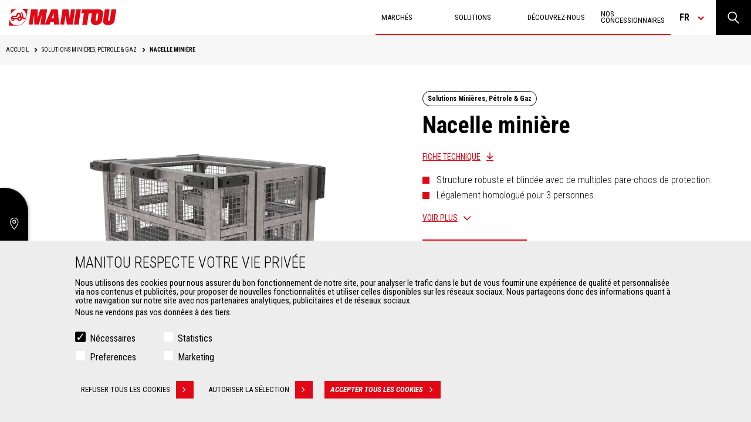

--- FILE ---
content_type: text/html; charset=UTF-8
request_url: https://www.manitou.com/fr-ML/nos-accessoires/solutions-minieres-petrole-gaz/nacelle-miniere
body_size: 35896
content:
<!DOCTYPE html>
<html lang="fr" dir="ltr">
<head>
    <title>Manitou Nacelle minière, solutions minières, pétrole &amp; gaz - Manitou</title>
    <meta charset="utf-8" />
<script>(function(w,d,s,l,i){w[l]=w[l]||[];w[l].push({'gtm.start':
new Date().getTime(),event:'gtm.js'});var f=d.getElementsByTagName(s)[0],
j=d.createElement(s),dl=l!='dataLayer'?'&amp;l='+l:'';j.async=true;j.src=
'https://www.googletagmanager.com/gtm.js?id='+i+dl;f.parentNode.insertBefore(j,f);
})(window,document,'script','dataLayer','GTM-5KQ4CFF');
</script>
<meta name="robots" content="index, follow" />
<link rel="canonical" href="https://www.manitou.com/fr-ML/nos-accessoires/solutions-minieres-petrole-gaz/nacelle-miniere" />
<meta name="Generator" content="Drupal 10 (https://www.drupal.org)" />
<meta name="MobileOptimized" content="width" />
<meta name="HandheldFriendly" content="true" />
<meta name="viewport" content="width=device-width, initial-scale=1.0" />
<style>div#sliding-popup, div#sliding-popup .eu-cookie-withdraw-banner, .eu-cookie-withdraw-tab {background: #0779bf} div#sliding-popup.eu-cookie-withdraw-wrapper { background: transparent; } #sliding-popup h1, #sliding-popup h2, #sliding-popup h3, #sliding-popup p, #sliding-popup label, #sliding-popup div, .eu-cookie-compliance-more-button, .eu-cookie-compliance-secondary-button, .eu-cookie-withdraw-tab { color: #ffffff;} .eu-cookie-withdraw-tab { border-color: #ffffff;}</style>
<meta property="og:image" content="https://www.manitou.com/sites/default/files/styles/og_image/public/og-images/627380-main_visual_mining_underground_mining_platform_pf_2000_1200_d_mining_manitou_001.jpg?itok=_j8EbKjC" />
<meta property="og:title" content="Nacelle minière" />
<meta property="og:description" content="Découvrez les images, vidéos, accessoires et caractéristiques techniques du Manitou Nacelle minière. Trouvez ici un concessionnaire de solutions minières, pétrole &amp; gaz Manitou pour connaitre son prix." />
<meta property="twitter:card" content="summary" />
<meta name="description" content="Découvrez les images, vidéos, accessoires et caractéristiques techniques du Manitou Nacelle minière. Trouvez ici un concessionnaire de solutions minières, pétrole &amp; gaz Manitou pour connaitre son prix." />
<link rel="icon" href="/themes/custom/manitou_theme/assets/static/img/favicon.png" type="image/png" />
<link rel="alternate" hreflang="de-AT" href="https://www.manitou.com/de-AT/unsere-zubehor/anbaugerate-fur-den-bergbau/bergbau-arbeitsbuhne" />
<link rel="alternate" hreflang="de-CH" href="https://www.manitou.com/de-CH/unsere-zubehor/anbaugerate-fur-den-bergbau/bergbau-arbeitsbuhne" />
<link rel="alternate" hreflang="de-DE" href="https://www.manitou.com/de-DE/unsere-zubehor/anbaugerate-fur-den-bergbau/bergbau-arbeitsbuhne" />
<link rel="alternate" hreflang="de-HR" href="https://www.manitou.com/de-HR/unsere-zubehor/anbaugerate-fur-den-bergbau/bergbau-arbeitsbuhne" />
<link rel="alternate" hreflang="de-MK" href="https://www.manitou.com/de-MK/unsere-zubehor/anbaugerate-fur-den-bergbau/bergbau-arbeitsbuhne" />
<link rel="alternate" hreflang="de-RO" href="https://www.manitou.com/de-RO/unsere-zubehor/anbaugerate-fur-den-bergbau/bergbau-arbeitsbuhne" />
<link rel="alternate" hreflang="de-SI" href="https://www.manitou.com/de-SI/unsere-zubehor/anbaugerate-fur-den-bergbau/bergbau-arbeitsbuhne" />
<link rel="alternate" hreflang="en-AE" href="https://www.manitou.com/en-AE/our-attachments/mining-solutions/underground-mining-platform" />
<link rel="alternate" hreflang="en-AF" href="https://www.manitou.com/en-AF/our-attachments/mining-solutions/underground-mining-platform" />
<link rel="alternate" hreflang="en-AL" href="https://www.manitou.com/en-AL/our-attachments/mining-solutions/underground-mining-platform" />
<link rel="alternate" hreflang="en-AM" href="https://www.manitou.com/en-AM/our-attachments/mining-solutions/underground-mining-platform" />
<link rel="alternate" hreflang="en-AU" href="https://www.manitou.com/en-AU/our-attachments/mining-solutions/underground-mining-platform" />
<link rel="alternate" hreflang="en-AZ" href="https://www.manitou.com/en-AZ/our-attachments/mining-solutions/underground-mining-platform" />
<link rel="alternate" hreflang="en-BA" href="https://www.manitou.com/en-BA/our-attachments/mining-solutions/underground-mining-platform" />
<link rel="alternate" hreflang="en-BD" href="https://www.manitou.com/en-BD/our-attachments/mining-solutions/underground-mining-platform" />
<link rel="alternate" hreflang="en-BF" href="https://www.manitou.com/en-BF/our-attachments/mining-solutions/underground-mining-platform" />
<link rel="alternate" hreflang="en-BG" href="https://www.manitou.com/en-BG/our-attachments/mining-solutions/underground-mining-platform" />
<link rel="alternate" hreflang="en-BH" href="https://www.manitou.com/en-BH/our-attachments/mining-solutions/underground-mining-platform" />
<link rel="alternate" hreflang="en-BI" href="https://www.manitou.com/en-BI/our-attachments/mining-solutions/underground-mining-platform" />
<link rel="alternate" hreflang="en-BJ" href="https://www.manitou.com/en-BJ/our-attachments/mining-solutions/underground-mining-platform" />
<link rel="alternate" hreflang="en-BT" href="https://www.manitou.com/en-BT/our-attachments/mining-solutions/underground-mining-platform" />
<link rel="alternate" hreflang="en-BW" href="https://www.manitou.com/en-BW/our-attachments/mining-solutions/underground-mining-platform" />
<link rel="alternate" hreflang="en-BY" href="https://www.manitou.com/en-BY/our-attachments/mining-solutions/underground-mining-platform" />
<link rel="alternate" hreflang="en-CA" href="https://www.manitou.com/en-CA/our-attachments/mining-solutions/underground-mining-platform" />
<link rel="alternate" hreflang="en-CD" href="https://www.manitou.com/en-CD/our-attachments/mining-solutions/underground-mining-platform" />
<link rel="alternate" hreflang="en-CF" href="https://www.manitou.com/en-CF/our-attachments/mining-solutions/underground-mining-platform" />
<link rel="alternate" hreflang="en-CG" href="https://www.manitou.com/en-CG/our-attachments/mining-solutions/underground-mining-platform" />
<link rel="alternate" hreflang="en-CI" href="https://www.manitou.com/en-CI/our-attachments/mining-solutions/underground-mining-platform" />
<link rel="alternate" hreflang="en-CM" href="https://www.manitou.com/en-CM/our-attachments/mining-solutions/underground-mining-platform" />
<link rel="alternate" hreflang="en-CY" href="https://www.manitou.com/en-CY/our-attachments/mining-solutions/underground-mining-platform" />
<link rel="alternate" hreflang="en-CZ" href="https://www.manitou.com/en-CZ/our-attachments/mining-solutions/underground-mining-platform" />
<link rel="alternate" hreflang="en-DJ" href="https://www.manitou.com/en-DJ/our-attachments/mining-solutions/underground-mining-platform" />
<link rel="alternate" hreflang="en-DK" href="https://www.manitou.com/en-DK/our-attachments/mining-solutions/underground-mining-platform" />
<link rel="alternate" hreflang="en-DZ" href="https://www.manitou.com/en-DZ/our-attachments/mining-solutions/underground-mining-platform" />
<link rel="alternate" hreflang="en-EE" href="https://www.manitou.com/en-EE/our-attachments/mining-solutions/underground-mining-platform" />
<link rel="alternate" hreflang="en-EG" href="https://www.manitou.com/en-EG/our-attachments/mining-solutions/underground-mining-platform" />
<link rel="alternate" hreflang="en-ER" href="https://www.manitou.com/en-ER/our-attachments/mining-solutions/underground-mining-platform" />
<link rel="alternate" hreflang="en-ET" href="https://www.manitou.com/en-ET/our-attachments/mining-solutions/underground-mining-platform" />
<link rel="alternate" hreflang="en-FI" href="https://www.manitou.com/en-FI/our-attachments/mining-solutions/underground-mining-platform" />
<link rel="alternate" hreflang="en-FJ" href="https://www.manitou.com/en-FJ/our-attachments/mining-solutions/underground-mining-platform" />
<link rel="alternate" hreflang="en-GA" href="https://www.manitou.com/en-GA/our-attachments/mining-solutions/underground-mining-platform" />
<link rel="alternate" hreflang="en-GB" href="https://www.manitou.com/en-GB/our-attachments/mining-solutions/underground-mining-platform" />
<link rel="alternate" hreflang="en-GE" href="https://www.manitou.com/en-GE/our-attachments/mining-solutions/underground-mining-platform" />
<link rel="alternate" hreflang="en-GH" href="https://www.manitou.com/en-GH/our-attachments/mining-solutions/underground-mining-platform" />
<link rel="alternate" hreflang="en-GN" href="https://www.manitou.com/en-GN/our-attachments/mining-solutions/underground-mining-platform" />
<link rel="alternate" hreflang="en-GQ" href="https://www.manitou.com/en-GQ/our-attachments/mining-solutions/underground-mining-platform" />
<link rel="alternate" hreflang="en-GR" href="https://www.manitou.com/en-GR/our-attachments/mining-solutions/underground-mining-platform" />
<link rel="alternate" hreflang="en-GW" href="https://www.manitou.com/en-GW/our-attachments/mining-solutions/underground-mining-platform" />
<link rel="alternate" hreflang="en-HK" href="https://www.manitou.com/en-HK/our-attachments/mining-solutions/underground-mining-platform" />
<link rel="alternate" hreflang="en-HR" href="https://www.manitou.com/en-HR/our-attachments/mining-solutions/underground-mining-platform" />
<link rel="alternate" hreflang="en-HU" href="https://www.manitou.com/en-HU/our-attachments/mining-solutions/underground-mining-platform" />
<link rel="alternate" hreflang="en-ID" href="https://www.manitou.com/en-ID/our-attachments/mining-solutions/underground-mining-platform" />
<link rel="alternate" hreflang="en-IE" href="https://www.manitou.com/en-IE/our-attachments/mining-solutions/underground-mining-platform" />
<link rel="alternate" hreflang="en-IL" href="https://www.manitou.com/en-IL/our-attachments/mining-solutions/underground-mining-platform" />
<link rel="alternate" hreflang="en-IN" href="https://www.manitou.com/en-IN/our-attachments/mining-solutions/underground-mining-platform" />
<link rel="alternate" hreflang="en-IS" href="https://www.manitou.com/en-IS/our-attachments/mining-solutions/underground-mining-platform" />
<link rel="alternate" hreflang="en-JP" href="https://www.manitou.com/en-JP/our-attachments/mining-solutions/underground-mining-platform" />
<link rel="alternate" hreflang="en-KE" href="https://www.manitou.com/en-KE/our-attachments/mining-solutions/underground-mining-platform" />
<link rel="alternate" hreflang="en-KG" href="https://www.manitou.com/en-KG/our-attachments/mining-solutions/underground-mining-platform" />
<link rel="alternate" hreflang="en-KH" href="https://www.manitou.com/en-KH/our-attachments/mining-solutions/underground-mining-platform" />
<link rel="alternate" hreflang="en-KR" href="https://www.manitou.com/en-KR/our-attachments/mining-solutions/underground-mining-platform" />
<link rel="alternate" hreflang="en-KW" href="https://www.manitou.com/en-KW/our-attachments/mining-solutions/underground-mining-platform" />
<link rel="alternate" hreflang="en-KZ" href="https://www.manitou.com/en-KZ/our-attachments/mining-solutions/underground-mining-platform" />
<link rel="alternate" hreflang="en-LB" href="https://www.manitou.com/en-LB/our-attachments/mining-solutions/underground-mining-platform" />
<link rel="alternate" hreflang="en-LK" href="https://www.manitou.com/en-LK/our-attachments/mining-solutions/underground-mining-platform" />
<link rel="alternate" hreflang="en-LS" href="https://www.manitou.com/en-LS/our-attachments/mining-solutions/underground-mining-platform" />
<link rel="alternate" hreflang="en-LT" href="https://www.manitou.com/en-LT/our-attachments/mining-solutions/underground-mining-platform" />
<link rel="alternate" hreflang="en-LV" href="https://www.manitou.com/en-LV/our-attachments/mining-solutions/underground-mining-platform" />
<link rel="alternate" hreflang="en-MA" href="https://www.manitou.com/en-MA/our-attachments/mining-solutions/underground-mining-platform" />
<link rel="alternate" hreflang="en-MD" href="https://www.manitou.com/en-MD/our-attachments/mining-solutions/underground-mining-platform" />
<link rel="alternate" hreflang="en-ME" href="https://www.manitou.com/en-ME/our-attachments/mining-solutions/underground-mining-platform" />
<link rel="alternate" hreflang="en-MG" href="https://www.manitou.com/en-MG/our-attachments/mining-solutions/underground-mining-platform" />
<link rel="alternate" hreflang="en-MK" href="https://www.manitou.com/en-MK/our-attachments/mining-solutions/underground-mining-platform" />
<link rel="alternate" hreflang="en-ML" href="https://www.manitou.com/en-ML/our-attachments/mining-solutions/underground-mining-platform" />
<link rel="alternate" hreflang="en-MN" href="https://www.manitou.com/en-MN/our-attachments/mining-solutions/underground-mining-platform" />
<link rel="alternate" hreflang="en-MO" href="https://www.manitou.com/en-MO/our-attachments/mining-solutions/underground-mining-platform" />
<link rel="alternate" hreflang="en-MR" href="https://www.manitou.com/en-MR/our-attachments/mining-solutions/underground-mining-platform" />
<link rel="alternate" hreflang="en-MT" href="https://www.manitou.com/en-MT/our-attachments/mining-solutions/underground-mining-platform" />
<link rel="alternate" hreflang="en-MU" href="https://www.manitou.com/en-MU/our-attachments/mining-solutions/underground-mining-platform" />
<link rel="alternate" hreflang="en-MV" href="https://www.manitou.com/en-MV/our-attachments/mining-solutions/underground-mining-platform" />
<link rel="alternate" hreflang="en-MW" href="https://www.manitou.com/en-MW/our-attachments/mining-solutions/underground-mining-platform" />
<link rel="alternate" hreflang="en-MY" href="https://www.manitou.com/en-MY/our-attachments/mining-solutions/underground-mining-platform" />
<link rel="alternate" hreflang="en-MZ" href="https://www.manitou.com/en-MZ/our-attachments/mining-solutions/underground-mining-platform" />
<link rel="alternate" hreflang="en-NA" href="https://www.manitou.com/en-NA/our-attachments/mining-solutions/underground-mining-platform" />
<link rel="alternate" hreflang="en-NC" href="https://www.manitou.com/en-NC/our-attachments/mining-solutions/underground-mining-platform" />
<link rel="alternate" hreflang="en-NE" href="https://www.manitou.com/en-NE/our-attachments/mining-solutions/underground-mining-platform" />
<link rel="alternate" hreflang="en-NG" href="https://www.manitou.com/en-NG/our-attachments/mining-solutions/underground-mining-platform" />
<link rel="alternate" hreflang="en-NO" href="https://www.manitou.com/en-NO/our-attachments/mining-solutions/underground-mining-platform" />
<link rel="alternate" hreflang="en-NP" href="https://www.manitou.com/en-NP/our-attachments/mining-solutions/underground-mining-platform" />
<link rel="alternate" hreflang="en-NZ" href="https://www.manitou.com/en-NZ/our-attachments/mining-solutions/underground-mining-platform" />
<link rel="alternate" hreflang="en-OM" href="https://www.manitou.com/en-OM/our-attachments/mining-solutions/underground-mining-platform" />
<link rel="alternate" hreflang="en-PF" href="https://www.manitou.com/en-PF/our-attachments/mining-solutions/underground-mining-platform" />
<link rel="alternate" hreflang="en-PG" href="https://www.manitou.com/en-PG/our-attachments/mining-solutions/underground-mining-platform" />
<link rel="alternate" hreflang="en-PH" href="https://www.manitou.com/en-PH/our-attachments/mining-solutions/underground-mining-platform" />
<link rel="alternate" hreflang="en-PK" href="https://www.manitou.com/en-PK/our-attachments/mining-solutions/underground-mining-platform" />
<link rel="alternate" hreflang="en-QA" href="https://www.manitou.com/en-QA/our-attachments/mining-solutions/underground-mining-platform" />
<link rel="alternate" hreflang="en-RO" href="https://www.manitou.com/en-RO/our-attachments/mining-solutions/underground-mining-platform" />
<link rel="alternate" hreflang="en-RS" href="https://www.manitou.com/en-RS/our-attachments/mining-solutions/underground-mining-platform" />
<link rel="alternate" hreflang="en-RW" href="https://www.manitou.com/en-RW/our-attachments/mining-solutions/underground-mining-platform" />
<link rel="alternate" hreflang="en-SA" href="https://www.manitou.com/en-SA/our-attachments/mining-solutions/underground-mining-platform" />
<link rel="alternate" hreflang="en-SD" href="https://www.manitou.com/en-SD/our-attachments/mining-solutions/underground-mining-platform" />
<link rel="alternate" hreflang="en-SE" href="https://www.manitou.com/en-SE/our-attachments/mining-solutions/underground-mining-platform" />
<link rel="alternate" hreflang="en-SG" href="https://www.manitou.com/en-SG/our-attachments/mining-solutions/underground-mining-platform" />
<link rel="alternate" hreflang="en-SI" href="https://www.manitou.com/en-SI/our-attachments/mining-solutions/underground-mining-platform" />
<link rel="alternate" hreflang="en-SK" href="https://www.manitou.com/en-SK/our-attachments/mining-solutions/underground-mining-platform" />
<link rel="alternate" hreflang="en-SN" href="https://www.manitou.com/en-SN/our-attachments/mining-solutions/underground-mining-platform" />
<link rel="alternate" hreflang="en-SO" href="https://www.manitou.com/en-SO/our-attachments/mining-solutions/underground-mining-platform" />
<link rel="alternate" hreflang="en-SS" href="https://www.manitou.com/en-SS/our-attachments/mining-solutions/underground-mining-platform" />
<link rel="alternate" hreflang="en-SZ" href="https://www.manitou.com/en-SZ/our-attachments/mining-solutions/underground-mining-platform" />
<link rel="alternate" hreflang="en-TD" href="https://www.manitou.com/en-TD/our-attachments/mining-solutions/underground-mining-platform" />
<link rel="alternate" hreflang="en-TG" href="https://www.manitou.com/en-TG/our-attachments/mining-solutions/underground-mining-platform" />
<link rel="alternate" hreflang="en-TH" href="https://www.manitou.com/en-TH/our-attachments/mining-solutions/underground-mining-platform" />
<link rel="alternate" hreflang="en-TJ" href="https://www.manitou.com/en-TJ/our-attachments/mining-solutions/underground-mining-platform" />
<link rel="alternate" hreflang="en-TM" href="https://www.manitou.com/en-TM/our-attachments/mining-solutions/underground-mining-platform" />
<link rel="alternate" hreflang="en-TN" href="https://www.manitou.com/en-TN/our-attachments/mining-solutions/underground-mining-platform" />
<link rel="alternate" hreflang="en-TR" href="https://www.manitou.com/en-TR/our-attachments/mining-solutions/underground-mining-platform" />
<link rel="alternate" hreflang="en-TW" href="https://www.manitou.com/en-TW/our-attachments/mining-solutions/underground-mining-platform" />
<link rel="alternate" hreflang="en-TZ" href="https://www.manitou.com/en-TZ/our-attachments/mining-solutions/underground-mining-platform" />
<link rel="alternate" hreflang="en-UA" href="https://www.manitou.com/en-UA/our-attachments/mining-solutions/underground-mining-platform" />
<link rel="alternate" hreflang="en-UG" href="https://www.manitou.com/en-UG/our-attachments/mining-solutions/underground-mining-platform" />
<link rel="alternate" hreflang="en-US" href="https://www.manitou.com/en-US/our-attachments/mining-solutions/underground-mining-platform" />
<link rel="alternate" hreflang="en-UZ" href="https://www.manitou.com/en-UZ/our-attachments/mining-solutions/underground-mining-platform" />
<link rel="alternate" hreflang="en-VN" href="https://www.manitou.com/en-VN/our-attachments/mining-solutions/underground-mining-platform" />
<link rel="alternate" hreflang="en-VU" href="https://www.manitou.com/en-VU/our-attachments/mining-solutions/underground-mining-platform" />
<link rel="alternate" hreflang="en-ZA" href="https://www.manitou.com/en-ZA/our-attachments/mining-solutions/underground-mining-platform" />
<link rel="alternate" hreflang="en-ZM" href="https://www.manitou.com/en-ZM/our-attachments/mining-solutions/underground-mining-platform" />
<link rel="alternate" hreflang="en-ZW" href="https://www.manitou.com/en-ZW/our-attachments/mining-solutions/underground-mining-platform" />
<link rel="alternate" hreflang="es-AR" href="https://www.manitou.com/es-AR/nuestros-accesorios/implementos-mineros/cesta-minera-subterranea" />
<link rel="alternate" hreflang="es-BO" href="https://www.manitou.com/es-BO/nuestros-accesorios/implementos-mineros/cesta-minera-subterranea" />
<link rel="alternate" hreflang="es-CL" href="https://www.manitou.com/es-CL/nuestros-accesorios/implementos-mineros/cesta-minera-subterranea" />
<link rel="alternate" hreflang="es-CO" href="https://www.manitou.com/es-CO/nuestros-accesorios/implementos-mineros/cesta-minera-subterranea" />
<link rel="alternate" hreflang="es-CR" href="https://www.manitou.com/es-CR/nuestros-accesorios/implementos-mineros/cesta-minera-subterranea" />
<link rel="alternate" hreflang="es-DO" href="https://www.manitou.com/es-DO/nuestros-accesorios/implementos-mineros/cesta-minera-subterranea" />
<link rel="alternate" hreflang="es-EC" href="https://www.manitou.com/es-EC/nuestros-accesorios/implementos-mineros/cesta-minera-subterranea" />
<link rel="alternate" hreflang="es-ES" href="https://www.manitou.com/es-ES/nuestros-accesorios/implementos-mineros/cesta-minera-subterranea" />
<link rel="alternate" hreflang="es-GT" href="https://www.manitou.com/es-GT/nuestros-accesorios/implementos-mineros/cesta-minera-subterranea" />
<link rel="alternate" hreflang="es-MX" href="https://www.manitou.com/es-MX/nuestros-accesorios/implementos-mineros/cesta-minera-subterranea" />
<link rel="alternate" hreflang="es-PA" href="https://www.manitou.com/es-PA/nuestros-accesorios/implementos-mineros/cesta-minera-subterranea" />
<link rel="alternate" hreflang="es-PE" href="https://www.manitou.com/es-PE/nuestros-accesorios/implementos-mineros/cesta-minera-subterranea" />
<link rel="alternate" hreflang="es-PY" href="https://www.manitou.com/es-PY/nuestros-accesorios/implementos-mineros/cesta-minera-subterranea" />
<link rel="alternate" hreflang="es-UY" href="https://www.manitou.com/es-UY/nuestros-accesorios/implementos-mineros/cesta-minera-subterranea" />
<link rel="alternate" hreflang="fr-BE" href="https://www.manitou.com/fr-BE/nos-accessoires/solutions-minieres-petrole-gaz/nacelle-miniere" />
<link rel="alternate" hreflang="fr-BF" href="https://www.manitou.com/fr-BF/nos-accessoires/solutions-minieres-petrole-gaz/nacelle-miniere" />
<link rel="alternate" hreflang="fr-BI" href="https://www.manitou.com/fr-BI/nos-accessoires/solutions-minieres-petrole-gaz/nacelle-miniere" />
<link rel="alternate" hreflang="fr-BJ" href="https://www.manitou.com/fr-BJ/nos-accessoires/solutions-minieres-petrole-gaz/nacelle-miniere" />
<link rel="alternate" hreflang="fr-CA" href="https://www.manitou.com/fr-CA/nos-accessoires/solutions-minieres-petrole-gaz/nacelle-miniere" />
<link rel="alternate" hreflang="fr-CD" href="https://www.manitou.com/fr-CD/nos-accessoires/solutions-minieres-petrole-gaz/nacelle-miniere" />
<link rel="alternate" hreflang="fr-CF" href="https://www.manitou.com/fr-CF/nos-accessoires/solutions-minieres-petrole-gaz/nacelle-miniere" />
<link rel="alternate" hreflang="fr-CG" href="https://www.manitou.com/fr-CG/nos-accessoires/solutions-minieres-petrole-gaz/nacelle-miniere" />
<link rel="alternate" hreflang="fr-CH" href="https://www.manitou.com/fr-CH/nos-accessoires/solutions-minieres-petrole-gaz/nacelle-miniere" />
<link rel="alternate" hreflang="fr-CI" href="https://www.manitou.com/fr-CI/nos-accessoires/solutions-minieres-petrole-gaz/nacelle-miniere" />
<link rel="alternate" hreflang="fr-CM" href="https://www.manitou.com/fr-CM/nos-accessoires/solutions-minieres-petrole-gaz/nacelle-miniere" />
<link rel="alternate" hreflang="fr-DJ" href="https://www.manitou.com/fr-DJ/nos-accessoires/solutions-minieres-petrole-gaz/nacelle-miniere" />
<link rel="alternate" hreflang="fr-DZ" href="https://www.manitou.com/fr-DZ/nos-accessoires/solutions-minieres-petrole-gaz/nacelle-miniere" />
<link rel="alternate" hreflang="fr-EG" href="https://www.manitou.com/fr-EG/nos-accessoires/solutions-minieres-petrole-gaz/nacelle-miniere" />
<link rel="alternate" hreflang="fr-ER" href="https://www.manitou.com/fr-ER/nos-accessoires/solutions-minieres-petrole-gaz/nacelle-miniere" />
<link rel="alternate" hreflang="fr-ET" href="https://www.manitou.com/fr-ET/nos-accessoires/solutions-minieres-petrole-gaz/nacelle-miniere" />
<link rel="alternate" hreflang="fr-FR" href="https://www.manitou.com/fr-FR/nos-accessoires/solutions-minieres-petrole-gaz/nacelle-miniere" />
<link rel="alternate" hreflang="fr-GA" href="https://www.manitou.com/fr-GA/nos-accessoires/solutions-minieres-petrole-gaz/nacelle-miniere" />
<link rel="alternate" hreflang="fr-GH" href="https://www.manitou.com/fr-GH/nos-accessoires/solutions-minieres-petrole-gaz/nacelle-miniere" />
<link rel="alternate" hreflang="fr-GN" href="https://www.manitou.com/fr-GN/nos-accessoires/solutions-minieres-petrole-gaz/nacelle-miniere" />
<link rel="alternate" hreflang="fr-GQ" href="https://www.manitou.com/fr-GQ/nos-accessoires/solutions-minieres-petrole-gaz/nacelle-miniere" />
<link rel="alternate" hreflang="fr-GW" href="https://www.manitou.com/fr-GW/nos-accessoires/solutions-minieres-petrole-gaz/nacelle-miniere" />
<link rel="alternate" hreflang="fr-KE" href="https://www.manitou.com/fr-KE/nos-accessoires/solutions-minieres-petrole-gaz/nacelle-miniere" />
<link rel="alternate" hreflang="fr-MA" href="https://www.manitou.com/fr-MA/nos-accessoires/solutions-minieres-petrole-gaz/nacelle-miniere" />
<link rel="alternate" hreflang="fr-MG" href="https://www.manitou.com/fr-MG/nos-accessoires/solutions-minieres-petrole-gaz/nacelle-miniere" />
<link rel="alternate" hreflang="fr-ML" href="https://www.manitou.com/fr-ML/nos-accessoires/solutions-minieres-petrole-gaz/nacelle-miniere" />
<link rel="alternate" hreflang="fr-MR" href="https://www.manitou.com/fr-MR/nos-accessoires/solutions-minieres-petrole-gaz/nacelle-miniere" />
<link rel="alternate" hreflang="fr-MU" href="https://www.manitou.com/fr-MU/nos-accessoires/solutions-minieres-petrole-gaz/nacelle-miniere" />
<link rel="alternate" hreflang="fr-NC" href="https://www.manitou.com/fr-NC/nos-accessoires/solutions-minieres-petrole-gaz/nacelle-miniere" />
<link rel="alternate" hreflang="fr-NE" href="https://www.manitou.com/fr-NE/nos-accessoires/solutions-minieres-petrole-gaz/nacelle-miniere" />
<link rel="alternate" hreflang="fr-NG" href="https://www.manitou.com/fr-NG/nos-accessoires/solutions-minieres-petrole-gaz/nacelle-miniere" />
<link rel="alternate" hreflang="fr-PF" href="https://www.manitou.com/fr-PF/nos-accessoires/solutions-minieres-petrole-gaz/nacelle-miniere" />
<link rel="alternate" hreflang="fr-RW" href="https://www.manitou.com/fr-RW/nos-accessoires/solutions-minieres-petrole-gaz/nacelle-miniere" />
<link rel="alternate" hreflang="fr-SD" href="https://www.manitou.com/fr-SD/nos-accessoires/solutions-minieres-petrole-gaz/nacelle-miniere" />
<link rel="alternate" hreflang="fr-SN" href="https://www.manitou.com/fr-SN/nos-accessoires/solutions-minieres-petrole-gaz/nacelle-miniere" />
<link rel="alternate" hreflang="fr-SO" href="https://www.manitou.com/fr-SO/nos-accessoires/solutions-minieres-petrole-gaz/nacelle-miniere" />
<link rel="alternate" hreflang="fr-SS" href="https://www.manitou.com/fr-SS/nos-accessoires/solutions-minieres-petrole-gaz/nacelle-miniere" />
<link rel="alternate" hreflang="fr-TD" href="https://www.manitou.com/fr-TD/nos-accessoires/solutions-minieres-petrole-gaz/nacelle-miniere" />
<link rel="alternate" hreflang="fr-TG" href="https://www.manitou.com/fr-TG/nos-accessoires/solutions-minieres-petrole-gaz/nacelle-miniere" />
<link rel="alternate" hreflang="fr-TN" href="https://www.manitou.com/fr-TN/nos-accessoires/solutions-minieres-petrole-gaz/nacelle-miniere" />
<link rel="alternate" hreflang="fr-TZ" href="https://www.manitou.com/fr-TZ/nos-accessoires/solutions-minieres-petrole-gaz/nacelle-miniere" />
<link rel="alternate" hreflang="fr-UG" href="https://www.manitou.com/fr-UG/nos-accessoires/solutions-minieres-petrole-gaz/nacelle-miniere" />
<link rel="alternate" hreflang="fr-VU" href="https://www.manitou.com/fr-VU/nos-accessoires/solutions-minieres-petrole-gaz/nacelle-miniere" />
<link rel="alternate" hreflang="it-GR" href="https://www.manitou.com/it-GR/i-nostri-accessori/accessori-per-lavori-minerari/cestelli-per-lavori-minerari-sotterranei" />
<link rel="alternate" hreflang="it-HR" href="https://www.manitou.com/it-HR/i-nostri-accessori/accessori-per-lavori-minerari/cestelli-per-lavori-minerari-sotterranei" />
<link rel="alternate" hreflang="it-IT" href="https://www.manitou.com/it-IT/i-nostri-accessori/accessori-per-lavori-minerari/cestelli-per-lavori-minerari-sotterranei" />
<link rel="alternate" hreflang="it-MK" href="https://www.manitou.com/it-MK/i-nostri-accessori/accessori-per-lavori-minerari/cestelli-per-lavori-minerari-sotterranei" />
<link rel="alternate" hreflang="it-MT" href="https://www.manitou.com/it-MT/i-nostri-accessori/accessori-per-lavori-minerari/cestelli-per-lavori-minerari-sotterranei" />
<link rel="alternate" hreflang="it-SI" href="https://www.manitou.com/it-SI/i-nostri-accessori/accessori-per-lavori-minerari/cestelli-per-lavori-minerari-sotterranei" />
<link rel="alternate" hreflang="ja-JP" href="https://www.manitou.com/ja-JP/our-attachments/mining-solutions/underground-mining-platform" />
<link rel="alternate" hreflang="nl-BE" href="https://www.manitou.com/nl-BE/onze-aanbouwdelen/mijnbouwaccessoires/platform-voor-ondergrondse-mijnbouw" />
<link rel="alternate" hreflang="nl-NL" href="https://www.manitou.com/nl-NL/onze-aanbouwdelen/mijnbouwaccessoires/platform-voor-ondergrondse-mijnbouw" />
<link rel="alternate" hreflang="pl-PL" href="https://www.manitou.com/pl-PL/nasze-akcesoria/rozwiazania-dla-gornictwa/podziemna-platforma-gornicza" />
<link rel="alternate" hreflang="pt-BR" href="https://www.manitou.com/pt-BR/nossos-acessorios/acessorios-para-minas/plataforma-para-minas-subterraneas" />
<link rel="alternate" hreflang="pt-PT" href="https://www.manitou.com/pt-PT/nossos-acessorios/acessorios-para-minas/plataforma-para-minas-subterraneas" />
<link rel="alternate" hreflang="ru-AM" href="https://www.manitou.com/ru-AM/nashi-vlozheniya/gornoe-oborudovanie/platforma-dlya-podzemnykh-gornykh-rabot" />
<link rel="alternate" hreflang="ru-AZ" href="https://www.manitou.com/ru-AZ/nashi-vlozheniya/gornoe-oborudovanie/platforma-dlya-podzemnykh-gornykh-rabot" />
<link rel="alternate" hreflang="ru-BY" href="https://www.manitou.com/ru-BY/nashi-vlozheniya/gornoe-oborudovanie/platforma-dlya-podzemnykh-gornykh-rabot" />
<link rel="alternate" hreflang="ru-GE" href="https://www.manitou.com/ru-GE/nashi-vlozheniya/gornoe-oborudovanie/platforma-dlya-podzemnykh-gornykh-rabot" />
<link rel="alternate" hreflang="ru-KG" href="https://www.manitou.com/ru-KG/nashi-vlozheniya/gornoe-oborudovanie/platforma-dlya-podzemnykh-gornykh-rabot" />
<link rel="alternate" hreflang="ru-KZ" href="https://www.manitou.com/ru-KZ/nashi-vlozheniya/gornoe-oborudovanie/platforma-dlya-podzemnykh-gornykh-rabot" />
<link rel="alternate" hreflang="ru-MD" href="https://www.manitou.com/ru-MD/nashi-vlozheniya/gornoe-oborudovanie/platforma-dlya-podzemnykh-gornykh-rabot" />
<link rel="alternate" hreflang="ru-RU" href="https://www.manitou.com/ru-RU/nashi-vlozheniya/gornoe-oborudovanie/platforma-dlya-podzemnykh-gornykh-rabot" />
<link rel="alternate" hreflang="ru-TJ" href="https://www.manitou.com/ru-TJ/nashi-vlozheniya/gornoe-oborudovanie/platforma-dlya-podzemnykh-gornykh-rabot" />
<link rel="alternate" hreflang="ru-TM" href="https://www.manitou.com/ru-TM/nashi-vlozheniya/gornoe-oborudovanie/platforma-dlya-podzemnykh-gornykh-rabot" />
<link rel="alternate" hreflang="ru-UA" href="https://www.manitou.com/ru-UA/nashi-vlozheniya/gornoe-oborudovanie/platforma-dlya-podzemnykh-gornykh-rabot" />
<link rel="alternate" hreflang="ru-UZ" href="https://www.manitou.com/ru-UZ/nashi-vlozheniya/gornoe-oborudovanie/platforma-dlya-podzemnykh-gornykh-rabot" />

            <meta name="keywords" content="Manitou,Nacelle,minière,solutions,minières,pétrole,gaz,Manitou" />
        <link rel="stylesheet" media="all" href="/sites/default/files/css/css_2JN_hwq5mPintlqAPlKsby5uwvf3PEGaw7f3LNLcGTM.css?delta=0&amp;language=fr-ML&amp;theme=manitou_theme&amp;include=[base64]" />
<link rel="stylesheet" media="all" href="/sites/default/files/css/css_GTZsXZ_qkBh6VUQ6O6lziFTGXuQzcWSuDa5EooG-ylg.css?delta=1&amp;language=fr-ML&amp;theme=manitou_theme&amp;include=[base64]" />
<link rel="stylesheet" media="all" href="//fonts.googleapis.com/css?family=Roboto+Condensed:300,300i,400,400i,700,700i" />

    

</head>
<body class="path-our-attachments">
<a href="#main-content" class="visually-hidden focusable skip-link">
    Aller au contenu principal
</a>
<noscript><iframe src="https://www.googletagmanager.com/ns.html?id=GTM-5KQ4CFF" height="0" width="0" style="display:none;visibility:hidden;"></iframe>
</noscript>
  <div class="dialog-off-canvas-main-canvas" data-off-canvas-main-canvas>
    <div class="wrapper">

    <div class="layout-container">

        <div class="language-advise hide-language-advise-block">
    <div class="language-advise__content">
        <div>A version of the site is available for your country.</div>
        <a href="" class="btn btn-back-grey">
            Select a version
            <span class='btn-red-square'></span>
        </a>

        <span class="language-advise__closed"></span>
    </div>
</div>
        <header class="header">
    <div class="logo">
        <a href="/fr-ML" title="Accueil" rel="home">
            <img class="picto-logo img-responsive" src="/themes/custom/manitou_theme/assets/static/img/logo-manitou.svg" alt="Accueil"/>
        </a>
            </div>

    <div class="header-right">

        <div class="menu-main">

              <div>
    <nav role="navigation" aria-labelledby="block-navigationprincipale-menu" id="block-navigationprincipale" class="settings-tray-editable" data-drupal-settingstray="editable">
                
        <ul data-region="primary_menu" class="menu">
                                                        <li class="menu-item menu-item--expanded">
                    <span title="Your Markets">Marchés</span>
                                                        <ul class="sub-menu">
                                                            <li class="menu-item">
                    <a href="/fr-ML/marche-agriculture" data-drupal-link-system-path="node/3">Agriculture</a>
                                    </li>
                                                                <li class="menu-item">
                    <a href="/fr-ML/marche-construction" title="Market Construction" data-drupal-link-system-path="node/5">Construction</a>
                                    </li>
                                                                <li class="menu-item">
                    <a href="/fr-ML/marche-industries" title="Marché Industries" data-drupal-link-system-path="node/19">Industries</a>
                                    </li>
                                                                <li class="menu-item">
                    <a href="/fr-ML/marche-special-aeronautique" data-drupal-link-system-path="node/131">Aéronautique</a>
                                    </li>
                                                                <li class="menu-item">
                    <a href="/fr-ML/marche-special-defense" title="Specific Market - Defence" data-drupal-link-system-path="node/141">Défense</a>
                                    </li>
                                                                <li class="menu-item">
                    <a href="/fr-ML/marche-special-environnement" data-drupal-link-system-path="node/136">Environnement</a>
                                    </li>
                                                                <li class="menu-item">
                    <a href="/fr-ML/marche-special-exploitation-miniere" title="Specific Market Mining" data-drupal-link-system-path="node/230">Exploitation minière</a>
                                    </li>
                                                                <li class="menu-item">
                    <a href="/fr-ML/marche-special-petrole-gaz" title="Specific Market - Oil &amp; gas" data-drupal-link-system-path="node/124">Pétrole &amp; gaz</a>
                                    </li>
                            <span class="language-selector">Langue : </span>
    </ul>
        
                                    </li>
                                                                <li class="menu-item menu-item--expanded">
                    <span title="Solutions Manitou">Solutions</span>
                                                        <ul class="sub-menu">
                                                            <li class="menu-item">
                    <a href="/fr-ML/nos-machines" data-drupal-link-system-path="node/2">Machines</a>
                                    </li>
                                                                <li class="menu-item">
                    <a href="/fr-ML/nos-accessoires" data-drupal-link-system-path="node/8">Accessoires</a>
                                    </li>
                                                                <li class="menu-item">
                    <a href="/fr-ML/nos-services" data-drupal-link-system-path="node/6">Services</a>
                                    </li>
                                                                <li class="menu-item">
                    <a href="/fr-ML/nos-innovations" data-drupal-link-system-path="our-innovations">Innovations</a>
                                    </li>
                                                                <li class="menu-item">
                    <a href="/fr-ML/reduce-program" title="Manitou vous aide à réduire votre TCO" data-drupal-link-system-path="node/399">REDUCE TCO/FUEL/RISKS</a>
                                    </li>
                                                                <li class="menu-item">
                    <a href="/fr-ML/votre-manitou-sur-mesure" data-drupal-link-system-path="node/275">Solutions sur mesure</a>
                                    </li>
                            <span class="language-selector">Langue : </span>
    </ul>
        
                                    </li>
                                                                <li class="menu-item menu-item--expanded">
                    <span title="A propos de Manitou">Découvrez-nous</span>
                                                        <ul class="sub-menu">
                                                            <li class="menu-item">
                    <a href="/fr-ML/manitou-group" data-drupal-link-system-path="node/187">Entreprise</a>
                                    </li>
                                                                                    <li class="menu-item">
                    <a href="/fr-ML/histoire-de-manitou" title="Manitou Heritage" data-drupal-link-system-path="node/1">Manitou Heritage</a>
                                    </li>
                                                                                    <li class="menu-item">
                    <a href="/fr-ML/evenements" data-drupal-link-system-path="node/188">Evénements</a>
                                    </li>
                                                                <li class="menu-item">
                    <a href="/fr-ML/carrieres-manitou-group" data-drupal-link-system-path="node/189">Carrières</a>
                                    </li>
                                                                <li class="menu-item">
                    <a href="/fr-ML/contact" title="Contact Manitou" data-drupal-link-system-path="contact">Contact</a>
                                    </li>
                                                <span class="language-selector">Langue : </span>
    </ul>
        
                                    </li>
                                                                <li class="menu-item">
                    <a href="/fr-ML/store-locator" title="Trouver un concessionnaire Manitou" data-drupal-link-system-path="store-locator">Nos concessionnaires</a>
                                    </li>
                            <span class="language-selector">Langue : fr</span>
    </ul>
        




    </nav>

  </div>


            <div class="search-form" data-buttontext="Voir tous les résultats">
                <form action="">
                    <input type="text" name="texte">
                    <button>Rechercher</button>
                </form>
            </div>
        </div>

        <div class="burger-menu">
            <span class="burger"></span>
            <div class="text-menu">
                <span class="open">Menu</span>
                <span class="close">Fermer</span>
            </div>
        </div>

        <span class="language-selector">fr</span>

        <div class="search-product group">
            <a href="" class="search btn-collapse"></a>
            <div class="views-exposed-form bef-exposed-form settings-tray-editable block block-views block-views-exposed-filter-blocksearch-page-search-page-display collapse" data-drupal-selector="views-exposed-form-search-page-search-page-display" id="block-search-header" data-drupal-settingstray="editable">
        

        
                    <form action="/fr-ML/search-page" method="get" id="views-exposed-form-search-page-search-page-display" accept-charset="UTF-8">
  <fieldset data-drupal-selector="edit-type" id="edit-type--wrapper" class="fieldgroup form-composite js-form-item form-item js-form-wrapper form-wrapper">
      <legend>
    <span class="fieldset-legend"></span>
  </legend>
  <div class="fieldset-wrapper">
                <div id="edit-type" class="form-checkboxes"><div class="form-checkboxes bef-checkboxes">
                  <div class="js-form-item form-item js-form-type-checkbox form-item-type-detail-sheet js-form-item-type-detail-sheet">
        <input data-drupal-selector="edit-type-detail-sheet" type="checkbox" id="edit-type-detail-sheet" name="type[detail_sheet]" value="detail_sheet" class="form-checkbox" />

        <label for="edit-type-detail-sheet" class="option">Article</label>
      </div>

      </div>
</div>

          </div>
</fieldset>
<div class="js-form-item form-item js-form-type-checkbox form-item-type-listing js-form-item-type-listing">
        <input data-drupal-selector="edit-type-listing" type="checkbox" id="edit-type-listing" name="type_listing" value="1" class="form-checkbox" />

        <label for="edit-type-listing" class="option">Liste de produits</label>
      </div>
<div class="js-form-item form-item js-form-type-checkbox form-item-options js-form-item-options">
        <input data-drupal-selector="edit-options" type="checkbox" id="edit-options" name="options" value="1" class="form-checkbox" />

        <label for="edit-options" class="option">Innovations</label>
      </div>
<div class="js-form-item form-item js-form-type-checkbox form-item-products js-form-item-products">
        <input data-drupal-selector="edit-products" type="checkbox" id="edit-products" name="products" value="1" class="form-checkbox" />

        <label for="edit-products" class="option">Fiche produit</label>
      </div>
<div class="wrapper-search"><div class="js-form-item form-item js-form-type-search-api-autocomplete form-item-search-api-fulltext js-form-item-search-api-fulltext">
      
        <input data-drupal-selector="edit-search-api-fulltext" data-search-api-autocomplete-search="search_page" class="form-autocomplete form-text" data-autocomplete-path="/fr-ML/search_api_autocomplete/search_page?display=search_page_display&amp;&amp;filter=search_api_fulltext" type="text" id="edit-search-api-fulltext" name="search_api_fulltext" value="" size="30" maxlength="128" />

        </div>
<div data-drupal-selector="edit-actions" class="form-actions js-form-wrapper form-wrapper" id="edit-actions"><button data-twig-suggestion="search-button-page" data-drupal-selector="edit-submit-search-page" type="submit" id="edit-submit-search-page" value="Rechercher" class="button js-form-submit form-submit">
    <svg width="15" height="16" viewBox="0 0 15 16" fill="none" xmlns="http://www.w3.org/2000/svg">
        <path fill-rule="evenodd" clip-rule="evenodd" d="M1.80499 1.81381C2.96074 0.652499 4.52819 0.000138605 6.16249 2.20478e-08C6.97172 -6.8588e-05 7.77307 0.159993 8.52077 0.471065C9.26847 0.782137 9.94792 1.23814 10.5203 1.81307C11.0927 2.388 11.5467 3.0706 11.8566 3.82191C12.1664 4.57323 12.3259 5.37853 12.326 6.19182C12.3261 7.00511 12.1667 7.81043 11.857 8.5618C11.5509 9.30433 11.104 9.97977 10.5412 10.5505L14.8 14.8292C15.0665 15.0968 15.0667 15.531 14.8006 15.7989C14.5344 16.0668 14.1027 16.0671 13.8363 15.7994L9.47297 11.4158C9.17158 11.6086 8.85337 11.7752 8.52173 11.9132C7.77408 12.2244 6.97276 12.3846 6.16353 12.3847C4.52923 12.3848 2.96167 11.7327 1.80573 10.5716C0.649762 9.41048 0.000138034 7.83541 2.19775e-08 6.19286C-0.000137936 4.55032 0.649222 2.97514 1.80499 1.81381ZM6.1626 1.37143C4.88949 1.37154 3.66872 1.87973 2.7688 2.78399C1.8689 3.68822 1.36353 4.9144 1.36364 6.19275C1.36374 7.4711 1.86932 8.69719 2.76937 9.60127C3.66945 10.5054 4.89031 11.0134 6.16341 11.0133C6.79378 11.0132 7.41794 10.8884 8.00026 10.646C8.58258 10.4036 9.11162 10.0484 9.55722 9.60069C10.0028 9.15296 10.3562 8.62148 10.5973 8.03661C10.8384 7.45174 10.9624 6.82492 10.9624 6.19193C10.9623 5.55894 10.8382 4.93215 10.597 4.34732C10.3558 3.76249 10.0023 3.23107 9.55664 2.78341C9.11098 2.33575 8.58187 1.98062 7.99951 1.73834C7.41715 1.49606 6.79296 1.37138 6.1626 1.37143Z" fill="white"/>
    </svg>
</button>
</div>
<span class="close-search"></span></div>

</form>

        </div>

        </div>
    </div>
</header>

        <main role="main">
            <a id="main-content" tabindex="-1"></a>
            <div class="layout-content">
                  <div>
    <div data-drupal-messages-fallback class="hidden"></div>
<div id="block-manitou-theme-content" class="block block-system block-system-main-block">
    

    
            <script type="application/ld+json">
    {
      "@context": "https://schema.org/",
      "@type": "Product",
      "name": "Nacelle minière",
  "category": "Solutions Minières, Pétrole &amp; Gaz",

                      "image": ["https:\/\/views.manitou-group.com\/tessa\/studio_mining_underground_mining_platform_pf_2000_1200_d_mining_manitou_001.png\/no-locale?channel=web150jpg","https:\/\/views.manitou-group.com\/tessa\/studio_mining_underground_mining_platform_pf_2000_1200_d_mining_manitou_002.png\/no-locale?channel=web150jpg"],

        "description": "Structure\u0020robuste\u0020et\u0020blind\u00E9e\u0020avec\u0020de\u0020multiples\u0020pare\u002Dchocs\u0020de\u0020protection.L\u00E9galement\u0020homologu\u00E9\u0020pour\u00203\u0020personnes.Sol\u0020ajour\u00E9.\u005BLa\u0020photo\u00203D\u0020en\u0020haut\u0020de\u0020cette\u0020page\u0020est\u0020la\u0020r\u00E9f\u00E9rence\u0020PF\u00202000\u0020\/\u00201200\u0020D\u0020MINING\u0020\u002D\u0020914730\u005D.",
  
    "brand": {
      "@type": "Brand",
      "name": "Manitou"
    },
    "model": {
      "@type": "ProductModel",
      "name": "Nacelle minière"
  },

        "additionalProperty": [
        ],

    "manufacturer": {
      "@type": "Organization",
      "name": "Manitou",
      "url": "https://www.manitou.com"
    }
  }
</script>
<div class="product-banner top-content">
    <div class="product-breadcrumb">
        <div class="block block-system block-system-breadcrumb-block">
    

    
                <nav class="breadcrumb">
            <ol>
            
                                                                        
                <li>
                                            <a href="/fr-ML">
                            <span>Accueil</span>
                        </a>
                                    </li>
            
                                                                        
                <li>
                                            <a href="/fr-ML/nos-accessoires/solutions-minieres-petrole-gaz">
                            <span>Solutions Minières, Pétrole &amp; Gaz</span>
                        </a>
                                    </li>
            
                                                                        
                <li>
                                            <span>Nacelle minière</span>
                                    </li>
                    </ol>
    </nav>
    <script type="application/ld+json">
    {
        "@context": "https://schema.org",
        "@type": "BreadcrumbList",
        "itemListElement": [
            {"@type": "ListItem","position":1,"item":{"@id":"/fr-ML","name":"Accueil"}},{"@type": "ListItem","position":2,"item":{"@id":"/fr-ML/nos-accessoires/solutions-minieres-petrole-gaz","name":"Solutions Minières, Pétrole & Gaz"}},{"@type": "ListItem","position":3,"item":{"@id":"https://www.manitou.com/fr-ML/nos-accessoires/solutions-minieres-petrole-gaz/nacelle-miniere","name":"Nacelle minière"}}
        ]
    }
</script>

    </div>

    </div>
</div>

<div class="product-sheet" data-name="Nacelle minière" data-category="Mining Solutions" data-producttype="attachment" data-pagetype="products_attachment">
    <div class="main">
    <div class="product-visual">
        <div class="slider-selected-picture gallery">
            <div class="gallery-picture">
                <img src="https://views.manitou-group.com/tessa/main_visual_mining_underground_mining_platform_pf_2000_1200_d_mining_manitou_001.png/no-locale?channel=web150jpg" alt="Manitou Nacelle minière" />
            </div>
                            <div class="gallery-picture">
                    <img src="https://views.manitou-group.com/tessa/studio_mining_underground_mining_platform_pf_2000_1200_d_mining_manitou_001.png/no-locale?channel=web150jpg">
                </div>
                            <div class="gallery-picture">
                    <img src="https://views.manitou-group.com/tessa/studio_mining_underground_mining_platform_pf_2000_1200_d_mining_manitou_002.png/no-locale?channel=web150jpg">
                </div>
                    </div>
        <div class="slider-product-pictures">
            <div class="container-img-slider">
                <img src="https://views.manitou-group.com/tessa/main_visual_mining_underground_mining_platform_pf_2000_1200_d_mining_manitou_001.png/no-locale?channel=web150jpg">
            </div>
                            <div class="container-img-slider">
                    <img src="https://views.manitou-group.com/tessa/studio_mining_underground_mining_platform_pf_2000_1200_d_mining_manitou_001.png/no-locale?channel=web150jpg">
                </div>
                            <div class="container-img-slider">
                    <img src="https://views.manitou-group.com/tessa/studio_mining_underground_mining_platform_pf_2000_1200_d_mining_manitou_002.png/no-locale?channel=web150jpg">
                </div>
                    </div>
    </div>

            <div class="product-details group">
        <div class="category">Solutions Minières, Pétrole &amp; Gaz</div>

        <div class="wrapper_h1">
            <h1 class="h1">
                Nacelle minière
                            </h1>
        </div>

        <div class="product-spec">
            <a href="https://views.manitou-group.com/attachments/U_ruaSkAACcAPD5L?format=pdf&amp;unit=metric&amp;locale=fr-ML" data-download data-type="TECHNICAL DATA SHEET" class="btn-tertiary btn-tertiary--download-red">
                Fiche technique
            </a>
        </div>

        
        <div class="description collapse">
            <ul><li>Structure robuste et blindée avec de multiples pare-chocs de protection.</li><li>Légalement homologué pour 3 personnes.<br></li><li>Sol ajouré.</li></ul><p>[La photo 3D en haut de cette page est la référence PF 2000 / 1200 D MINING - 914730].<br></p>
        </div>

                    <a href="#" class="see-more btn-tertiary btn-tertiary--accordeon" data-target="#desc-see-more">
                <span>Voir plus</span>
                <span class="less">Voir moins</span>
            </a>
        
        <div class="product-cta">
            
                                                                <form action="/fr-ML/contact" method="POST">
                <input type="hidden" name="step-num" value="2">
                <input type="hidden" name="step-prefilled" value="2">
                <input type="hidden" name="step-2[product-type]" value="attachment">
                <input type="hidden" name="step-2[categories][9]" value="Solutions Minières, Pétrole &amp; Gaz">
                <input type="hidden" name="step-2[product]" value="Nacelle minière">
                <input type="hidden" name="step-3[categories]" value="9">
                <input type="hidden" name="step-3[webcallback]" value="true">
                <button class="btn btn-medium btn-full-size" type="submit">
                    Demandez un devis
                    <span class="btn-red-square"></span>
                </button>
            </form>
        </div>
    </div>
</div>

    <div class="product-sheet-content">
        
        <div class="product-sheet-navbar">
    <nav>
        <ul>
                                                    <li data-scroll="feature">
                    <span>Caractéristiques</span>
                </li>
                                        <li data-scroll="applications">
                    <span>Galerie</span>
                </li>
                                                            <li data-scroll="services">
                <span>Services</span>
            </li>
        </ul>
    </nav>
</div>

        

                    <div id="feature" class="product-bloc">
    <div class="features-header">
        <h2>Caractéristiques</h2>
        <a href="https://views.manitou-group.com/attachments/U_ruaSkAACcAPD5L?format=pdf&amp;unit=metric&amp;locale=fr-ML" data-download data-type="TECHNICAL DATA SHEET" class="btn btn-medium btn-full-size">
            Fiche technique
            <span class="icon-download"></span>
        </a>
    </div>
    <div class="wrapper--features">
                            <div class="col-lg-10 col-md-12">
                                                                            <div class="group accessories">
                            <h3 class="h3">Caractéristiques techniques
                                <span class="btn-collapse btn-arrow"></span>
                            </h3>
                            <div class="button-scroll"></div>
                            <div class="group-inner collapse">
                                <div class="charac-tech-wrapper">
                                    <div class="charac-tech-scroller">
                                        <table class="charac-tech-table">
                                            <thead>
                                            <tr>
                                                <th></th>
                                                                                                    <th>PF 2000 / 1200 D MINING</th>
                                                                                                    <th>PF 2000 / 1200 D MINING (b)</th>
                                                                                                    <th>PF 2000 / 1200 D MINING (US CA NZ AUS)</th>
                                                                                                    <th>PF 2000 / 1200 D MINING (US CA NZ AUS) (b)</th>
                                                                                            </tr>
                                            </thead>
                                            <tbody>
                                                                                            <tr>
                                                    <td class="charac-tech-sticky-col">Capacité avec des personnes</td>
                                                                                                            <td>
                                                                                                                            1200 kg
                                                                                                                    </td>
                                                                                                            <td>
                                                                                                                            1200 kg
                                                                                                                    </td>
                                                                                                            <td>
                                                                                                                            1200 kg
                                                                                                                    </td>
                                                                                                            <td>
                                                                                                                            1200 kg
                                                                                                                    </td>
                                                                                                    </tr>
                                                                                            <tr>
                                                    <td class="charac-tech-sticky-col">Nombre de personnes</td>
                                                                                                            <td>
                                                                                                                            3
                                                                                                                    </td>
                                                                                                            <td>
                                                                                                                            3
                                                                                                                    </td>
                                                                                                            <td>
                                                                                                                            3
                                                                                                                    </td>
                                                                                                            <td>
                                                                                                                            3
                                                                                                                    </td>
                                                                                                    </tr>
                                                                                            <tr>
                                                    <td class="charac-tech-sticky-col">Distance du centre de gravité</td>
                                                                                                            <td>
                                                                                                                            1035 mm
                                                                                                                    </td>
                                                                                                            <td>
                                                                                                                            1035 mm
                                                                                                                    </td>
                                                                                                            <td>
                                                                                                                            1035 mm
                                                                                                                    </td>
                                                                                                            <td>
                                                                                                                            1035 mm
                                                                                                                    </td>
                                                                                                    </tr>
                                                                                        </tbody>
                                        </table>
                                    </div>
                                </div>

                                <div class="charac-tech-mobile">
                                                                            <h4>PF 2000 / 1200 D MINING <span class="arrow"></span></h4>
                                        <div class="feature-line">
                                                                                            <div>
                                                    <span class="label">Capacité avec des personnes</span>
                                                    <span class="value">
                                                                                                            1200 kg
                                                                                                        </span>
                                                </div>
                                                                                            <div>
                                                    <span class="label">Nombre de personnes</span>
                                                    <span class="value">
                                                                                                            3
                                                                                                        </span>
                                                </div>
                                                                                            <div>
                                                    <span class="label">Distance du centre de gravité</span>
                                                    <span class="value">
                                                                                                            1035 mm
                                                                                                        </span>
                                                </div>
                                                                                    </div>
                                                                            <h4>PF 2000 / 1200 D MINING (b) <span class="arrow"></span></h4>
                                        <div class="feature-line">
                                                                                            <div>
                                                    <span class="label">Capacité avec des personnes</span>
                                                    <span class="value">
                                                                                                            1200 kg
                                                                                                        </span>
                                                </div>
                                                                                            <div>
                                                    <span class="label">Nombre de personnes</span>
                                                    <span class="value">
                                                                                                            3
                                                                                                        </span>
                                                </div>
                                                                                            <div>
                                                    <span class="label">Distance du centre de gravité</span>
                                                    <span class="value">
                                                                                                            1035 mm
                                                                                                        </span>
                                                </div>
                                                                                    </div>
                                                                            <h4>PF 2000 / 1200 D MINING (US CA NZ AUS) <span class="arrow"></span></h4>
                                        <div class="feature-line">
                                                                                            <div>
                                                    <span class="label">Capacité avec des personnes</span>
                                                    <span class="value">
                                                                                                            1200 kg
                                                                                                        </span>
                                                </div>
                                                                                            <div>
                                                    <span class="label">Nombre de personnes</span>
                                                    <span class="value">
                                                                                                            3
                                                                                                        </span>
                                                </div>
                                                                                            <div>
                                                    <span class="label">Distance du centre de gravité</span>
                                                    <span class="value">
                                                                                                            1035 mm
                                                                                                        </span>
                                                </div>
                                                                                    </div>
                                                                            <h4>PF 2000 / 1200 D MINING (US CA NZ AUS) (b) <span class="arrow"></span></h4>
                                        <div class="feature-line">
                                                                                            <div>
                                                    <span class="label">Capacité avec des personnes</span>
                                                    <span class="value">
                                                                                                            1200 kg
                                                                                                        </span>
                                                </div>
                                                                                            <div>
                                                    <span class="label">Nombre de personnes</span>
                                                    <span class="value">
                                                                                                            3
                                                                                                        </span>
                                                </div>
                                                                                            <div>
                                                    <span class="label">Distance du centre de gravité</span>
                                                    <span class="value">
                                                                                                            1035 mm
                                                                                                        </span>
                                                </div>
                                                                                    </div>
                                                                    </div>
                            </div>
                        </div>
                                            <div class="group accessories">
                            <h3 class="h3">Poids
                                <span class="btn-collapse btn-arrow"></span>
                            </h3>
                            <div class="button-scroll"></div>
                            <div class="group-inner collapse">
                                <div class="charac-tech-wrapper">
                                    <div class="charac-tech-scroller">
                                        <table class="charac-tech-table">
                                            <thead>
                                            <tr>
                                                <th></th>
                                                                                                    <th>PF 2000 / 1200 D MINING</th>
                                                                                                    <th>PF 2000 / 1200 D MINING (b)</th>
                                                                                                    <th>PF 2000 / 1200 D MINING (US CA NZ AUS)</th>
                                                                                                    <th>PF 2000 / 1200 D MINING (US CA NZ AUS) (b)</th>
                                                                                            </tr>
                                            </thead>
                                            <tbody>
                                                                                            <tr>
                                                    <td class="charac-tech-sticky-col">Poids</td>
                                                                                                            <td>
                                                                                                                            1150 kg
                                                                                                                    </td>
                                                                                                            <td>
                                                                                                                            1150 kg
                                                                                                                    </td>
                                                                                                            <td>
                                                                                                                            1150 kg
                                                                                                                    </td>
                                                                                                            <td>
                                                                                                                            1150 kg
                                                                                                                    </td>
                                                                                                    </tr>
                                                                                        </tbody>
                                        </table>
                                    </div>
                                </div>

                                <div class="charac-tech-mobile">
                                                                            <h4>PF 2000 / 1200 D MINING <span class="arrow"></span></h4>
                                        <div class="feature-line">
                                                                                            <div>
                                                    <span class="label">Poids</span>
                                                    <span class="value">
                                                                                                            1150 kg
                                                                                                        </span>
                                                </div>
                                                                                    </div>
                                                                            <h4>PF 2000 / 1200 D MINING (b) <span class="arrow"></span></h4>
                                        <div class="feature-line">
                                                                                            <div>
                                                    <span class="label">Poids</span>
                                                    <span class="value">
                                                                                                            1150 kg
                                                                                                        </span>
                                                </div>
                                                                                    </div>
                                                                            <h4>PF 2000 / 1200 D MINING (US CA NZ AUS) <span class="arrow"></span></h4>
                                        <div class="feature-line">
                                                                                            <div>
                                                    <span class="label">Poids</span>
                                                    <span class="value">
                                                                                                            1150 kg
                                                                                                        </span>
                                                </div>
                                                                                    </div>
                                                                            <h4>PF 2000 / 1200 D MINING (US CA NZ AUS) (b) <span class="arrow"></span></h4>
                                        <div class="feature-line">
                                                                                            <div>
                                                    <span class="label">Poids</span>
                                                    <span class="value">
                                                                                                            1150 kg
                                                                                                        </span>
                                                </div>
                                                                                    </div>
                                                                    </div>
                            </div>
                        </div>
                                            <div class="group accessories">
                            <h3 class="h3">Poids et dimensions
                                <span class="btn-collapse btn-arrow"></span>
                            </h3>
                            <div class="button-scroll"></div>
                            <div class="group-inner collapse">
                                <div class="charac-tech-wrapper">
                                    <div class="charac-tech-scroller">
                                        <table class="charac-tech-table">
                                            <thead>
                                            <tr>
                                                <th></th>
                                                                                                    <th>PF 2000 / 1200 D MINING</th>
                                                                                                    <th>PF 2000 / 1200 D MINING (b)</th>
                                                                                                    <th>PF 2000 / 1200 D MINING (US CA NZ AUS)</th>
                                                                                                    <th>PF 2000 / 1200 D MINING (US CA NZ AUS) (b)</th>
                                                                                            </tr>
                                            </thead>
                                            <tbody>
                                                                                            <tr>
                                                    <td class="charac-tech-sticky-col">Hauteur hors tout</td>
                                                                                                            <td>
                                                                                                                            1922 mm
                                                                                                                    </td>
                                                                                                            <td>
                                                                                                                            1922 mm
                                                                                                                    </td>
                                                                                                            <td>
                                                                                                                            1922 mm
                                                                                                                    </td>
                                                                                                            <td>
                                                                                                                            1922 mm
                                                                                                                    </td>
                                                                                                    </tr>
                                                                                            <tr>
                                                    <td class="charac-tech-sticky-col">Largeur</td>
                                                                                                            <td>
                                                                                                                            2000 mm
                                                                                                                    </td>
                                                                                                            <td>
                                                                                                                            2000 mm
                                                                                                                    </td>
                                                                                                            <td>
                                                                                                                            2000 mm
                                                                                                                    </td>
                                                                                                            <td>
                                                                                                                            2000 mm
                                                                                                                    </td>
                                                                                                    </tr>
                                                                                            <tr>
                                                    <td class="charac-tech-sticky-col">Profondeur</td>
                                                                                                            <td>
                                                                                                                            1300 mm
                                                                                                                    </td>
                                                                                                            <td>
                                                                                                                            1300 mm
                                                                                                                    </td>
                                                                                                            <td>
                                                                                                                            1300 mm
                                                                                                                    </td>
                                                                                                            <td>
                                                                                                                            1300 mm
                                                                                                                    </td>
                                                                                                    </tr>
                                                                                        </tbody>
                                        </table>
                                    </div>
                                </div>

                                <div class="charac-tech-mobile">
                                                                            <h4>PF 2000 / 1200 D MINING <span class="arrow"></span></h4>
                                        <div class="feature-line">
                                                                                            <div>
                                                    <span class="label">Hauteur hors tout</span>
                                                    <span class="value">
                                                                                                            1922 mm
                                                                                                        </span>
                                                </div>
                                                                                            <div>
                                                    <span class="label">Largeur</span>
                                                    <span class="value">
                                                                                                            2000 mm
                                                                                                        </span>
                                                </div>
                                                                                            <div>
                                                    <span class="label">Profondeur</span>
                                                    <span class="value">
                                                                                                            1300 mm
                                                                                                        </span>
                                                </div>
                                                                                    </div>
                                                                            <h4>PF 2000 / 1200 D MINING (b) <span class="arrow"></span></h4>
                                        <div class="feature-line">
                                                                                            <div>
                                                    <span class="label">Hauteur hors tout</span>
                                                    <span class="value">
                                                                                                            1922 mm
                                                                                                        </span>
                                                </div>
                                                                                            <div>
                                                    <span class="label">Largeur</span>
                                                    <span class="value">
                                                                                                            2000 mm
                                                                                                        </span>
                                                </div>
                                                                                            <div>
                                                    <span class="label">Profondeur</span>
                                                    <span class="value">
                                                                                                            1300 mm
                                                                                                        </span>
                                                </div>
                                                                                    </div>
                                                                            <h4>PF 2000 / 1200 D MINING (US CA NZ AUS) <span class="arrow"></span></h4>
                                        <div class="feature-line">
                                                                                            <div>
                                                    <span class="label">Hauteur hors tout</span>
                                                    <span class="value">
                                                                                                            1922 mm
                                                                                                        </span>
                                                </div>
                                                                                            <div>
                                                    <span class="label">Largeur</span>
                                                    <span class="value">
                                                                                                            2000 mm
                                                                                                        </span>
                                                </div>
                                                                                            <div>
                                                    <span class="label">Profondeur</span>
                                                    <span class="value">
                                                                                                            1300 mm
                                                                                                        </span>
                                                </div>
                                                                                    </div>
                                                                            <h4>PF 2000 / 1200 D MINING (US CA NZ AUS) (b) <span class="arrow"></span></h4>
                                        <div class="feature-line">
                                                                                            <div>
                                                    <span class="label">Hauteur hors tout</span>
                                                    <span class="value">
                                                                                                            1922 mm
                                                                                                        </span>
                                                </div>
                                                                                            <div>
                                                    <span class="label">Largeur</span>
                                                    <span class="value">
                                                                                                            2000 mm
                                                                                                        </span>
                                                </div>
                                                                                            <div>
                                                    <span class="label">Profondeur</span>
                                                    <span class="value">
                                                                                                            1300 mm
                                                                                                        </span>
                                                </div>
                                                                                    </div>
                                                                    </div>
                            </div>
                        </div>
                                            <div class="group accessories">
                            <h3 class="h3">Paramètres de travail
                                <span class="btn-collapse btn-arrow"></span>
                            </h3>
                            <div class="button-scroll"></div>
                            <div class="group-inner collapse">
                                <div class="charac-tech-wrapper">
                                    <div class="charac-tech-scroller">
                                        <table class="charac-tech-table">
                                            <thead>
                                            <tr>
                                                <th></th>
                                                                                                    <th>PF 2000 / 1200 D MINING</th>
                                                                                                    <th>PF 2000 / 1200 D MINING (b)</th>
                                                                                                    <th>PF 2000 / 1200 D MINING (US CA NZ AUS)</th>
                                                                                                    <th>PF 2000 / 1200 D MINING (US CA NZ AUS) (b)</th>
                                                                                            </tr>
                                            </thead>
                                            <tbody>
                                                                                            <tr>
                                                    <td class="charac-tech-sticky-col">Équipement machine requis</td>
                                                                                                            <td>
                                                                                                                            Pré-équipement de la plate-forme
                                                                                                                    </td>
                                                                                                            <td>
                                                                                                                            Pré-équipement de la plate-forme
                                                                                                                    </td>
                                                                                                            <td>
                                                                                                                            Pré-équipement de la plate-forme
                                                                                                                    </td>
                                                                                                            <td>
                                                                                                                            Pré-équipement de la plate-forme
                                                                                                                    </td>
                                                                                                    </tr>
                                                                                        </tbody>
                                        </table>
                                    </div>
                                </div>

                                <div class="charac-tech-mobile">
                                                                            <h4>PF 2000 / 1200 D MINING <span class="arrow"></span></h4>
                                        <div class="feature-line">
                                                                                            <div>
                                                    <span class="label">Équipement machine requis</span>
                                                    <span class="value">
                                                                                                            Pré-équipement de la plate-forme
                                                                                                        </span>
                                                </div>
                                                                                    </div>
                                                                            <h4>PF 2000 / 1200 D MINING (b) <span class="arrow"></span></h4>
                                        <div class="feature-line">
                                                                                            <div>
                                                    <span class="label">Équipement machine requis</span>
                                                    <span class="value">
                                                                                                            Pré-équipement de la plate-forme
                                                                                                        </span>
                                                </div>
                                                                                    </div>
                                                                            <h4>PF 2000 / 1200 D MINING (US CA NZ AUS) <span class="arrow"></span></h4>
                                        <div class="feature-line">
                                                                                            <div>
                                                    <span class="label">Équipement machine requis</span>
                                                    <span class="value">
                                                                                                            Pré-équipement de la plate-forme
                                                                                                        </span>
                                                </div>
                                                                                    </div>
                                                                            <h4>PF 2000 / 1200 D MINING (US CA NZ AUS) (b) <span class="arrow"></span></h4>
                                        <div class="feature-line">
                                                                                            <div>
                                                    <span class="label">Équipement machine requis</span>
                                                    <span class="value">
                                                                                                            Pré-équipement de la plate-forme
                                                                                                        </span>
                                                </div>
                                                                                    </div>
                                                                    </div>
                            </div>
                        </div>
                                                </div>
        </div>
    </div>
        
                    <div id="applications" class="bloc-application product-bloc">
    <div class="bloc-title">
                <h2><span><small>Nacelle minière</small> in pictures</span></h2>
    </div>

    <div class="slider-application gallery">
                                    
                                                    
                
                                                                                    
                                                            <div class="big-picture picture-application gallery-picture"
                         style="background-image:url(https://views.manitou-group.com/tessa/application_mining_telehandler_mt_1030_mining_manitou_003.tif/no-locale?channel=web150jpg)">
                        <img src="https://views.manitou-group.com/tessa/application_mining_telehandler_mt_1030_mining_manitou_003.tif/no-locale?channel=web150jpg" alt="" style="display:none" />
                    </div>
                
                                                
                                                    
                
                                                                                    
                                                            <div class="medium-picture picture-application gallery-picture"
                         style="background-image:url(https://views.manitou-group.com/tessa/application_mining_telehandler_mt_1033_mining_manitou_009.jpg/no-locale?channel=web150jpg)">
                        <img src="https://views.manitou-group.com/tessa/application_mining_telehandler_mt_1033_mining_manitou_009.jpg/no-locale?channel=web150jpg" alt="" style="display:none" />
                    </div>
                
                                                
                                                    
                                                            <div class="tiny-picture-container">
                    
                                                            <div class="tiny-picture picture-application gallery-picture"
                         style="background-image:url(https://views.manitou-group.com/tessa/application_mining_telehandler_mt_1033_mining_manitou_014.jpg/no-locale?channel=web150jpg)">
                        <img src="https://views.manitou-group.com/tessa/application_mining_telehandler_mt_1033_mining_manitou_014.jpg/no-locale?channel=web150jpg" alt="" style="display:none" />
                    </div>

                                    
                                                
                                                    
                                    
                                                            <div class="tiny-picture picture-application gallery-picture"
                         style="background-image:url(https://views.manitou-group.com/tessa/application_mining_telehandler_mt_1033_miningmanitou_019.jpg/no-locale?channel=web150jpg)">
                        <img src="https://views.manitou-group.com/tessa/application_mining_telehandler_mt_1033_miningmanitou_019.jpg/no-locale?channel=web150jpg" alt="" style="display:none" />
                    </div>

                                            </div>
                                    
                                                
                                                    
                
                                                                                    
                                                            <div class="big-picture picture-application gallery-picture"
                         style="background-image:url(https://views.manitou-group.com/tessa/application_mining_underground_mining_platform_pf_2000_1200_d_mining_manitou_001.jpg/no-locale?channel=web150jpg)">
                        <img src="https://views.manitou-group.com/tessa/application_mining_underground_mining_platform_pf_2000_1200_d_mining_manitou_001.jpg/no-locale?channel=web150jpg" alt="" style="display:none" />
                    </div>
                
                                                
                                                    
                
                                                                                    
                                                            <div class="medium-picture picture-application gallery-picture"
                         style="background-image:url(https://views.manitou-group.com/tessa/application_mining_underground_mining_platform_pf_2000_1200_d_mining_manitou_002.jpg/no-locale?channel=web150jpg)">
                        <img src="https://views.manitou-group.com/tessa/application_mining_underground_mining_platform_pf_2000_1200_d_mining_manitou_002.jpg/no-locale?channel=web150jpg" alt="" style="display:none" />
                    </div>
                
                        </div>
</div>
        
        
                            
                        <div id="services" class="product-bloc">
    <div class="bloc-title">
        <h2 class="">Manitou vous accompagne</h2>
    </div>

    <div class="services">
        <div class="slider-services swiper">
            <div class="swiper-wrapper">
                <a href="/fr-ML/machines%20connect%C3%A9es" class="service swiper-slide">
                    <img src="/themes/custom/manitou_theme/assets/static/img/services/card_service_connected_machine.jpg"
                         alt="Connected machine icon">

                    <div class="service--content">
                        <h3>Machine connectée</h3>
                        <div class="service--subtitle">
                            Restez connecté à votre machine pour un suivi optimal.
                        </div>
                        <div class="btn-primary service--more-about"><span>En savoir plus</span></div>
                    </div>
                </a>

                <a href="/fr-ML/nos-services-de-financement" class="service swiper-slide">
                    <img src="/themes/custom/manitou_theme/assets/static/img/services/card_service_financing.jpg"
                         alt="Financing icon">

                    <div class="service--content">
                        <h3>Solutions de financement</h3>
                        <div class="service--subtitle">
                            Solutions sur-mesure pour concrétiser votre projet.
                        </div>
                        <div class="btn-primary service--more-about"><span>En savoir plus</span></div>
                    </div>
                </a>

                <a href="/fr-ML/simplifiez-lentretien-de-votre-manitou" class="service swiper-slide">
                    <img src="/themes/custom/manitou_theme/assets/static/img/services/card_service_maintenance.jpg"
                         alt="Maintenance icon">

                    <div class="service--content">
                        <h3>Maintenance</h3>
                        <div class="service--subtitle">
                            Prenez soin de votre machine avec un suivi de maintenance par nos experts.
                        </div>
                        <div class="btn-primary service--more-about"><span>En savoir plus</span></div>
                    </div>
                </a>

                <a href="/fr-ML/pieces-de-rechange-dorigine" class="service swiper-slide">
                    <img src="/themes/custom/manitou_theme/assets/static/img/services/vignette_service_parts_origin.jpg"
                         alt="Spare parts icon">

                    <div class="service--content">
                        <h3>Pièces détachées</h3>
                        <div class="service--subtitle">
                            Certifiées et garanties pour la fiabilité et la sécurité de votre machine.
                        </div>
                        <div class="btn-primary service--more-about"><span>En savoir plus</span></div>
                    </div>
                </a>

                <a href="/fr-ML/la-garantie-manitou-pour-travailler-en-toute-serenite" class="service swiper-slide">
                    <img src="/themes/custom/manitou_theme/assets/static/img/services/card_service_warranty.jpg"
                         alt="Warranty icon">

                    <div class="service--content">
                        <h3>Extension de Garantie</h3>
                        <div class="service--subtitle">
                            Pour manutentionner en toute sérénité.
                        </div>
                        <div class="btn-primary service--more-about"><span>En savoir plus</span></div>
                    </div>
                </a>
            </div>
            <div class="swiper-button-prev previous"></div>
            <div class="swiper-button-next next"></div>
        </div>
    </div>
</div>

                            </div>
</div>

<script type="text/javascript">
    window.dataLayer = window.dataLayer || [];

    let dataLayerObject = {
        'environment': 'PROD',
        'pageType': 'products_attachment',
        'productType': 'attachment',
        'categoryType': 'Mining Solutions',
        'event': 'pageLoad'
    };
    // add to window object for interactions
    window.dataLayerObject = dataLayerObject;

        Object.assign(dataLayerObject, {"marketType1":"Industries","marketType2":"Mining & Quarries"});
    
    
    
    window.dataLayer.push(dataLayerObject);
</script>

    </div>

  </div>

            </div>        </main>

        <footer class="footer">
    <div class="lang-and-social-network">
        <div class="bloc-footer-lang">
            <div>
                <img class="img-responsive" src="/themes/custom/manitou_theme/assets/static/img/carte_Footer_manitou.svg" alt="Carte"/>
                <span class="text-lang">Choisissez votre langue</span>
            </div>
            <span class="language-selector">fr</span>
        </div>

            <div class="social-network">
    <svg xmlns="http://www.w3.org/2000/svg" width="229" height="49" viewBox="0 0 229 49">
        <g fill="#FFF" fill-rule="evenodd">
            <path d="M35.764 17.767l-3.761 1.022a.503.503 0 0 1-.617-.347L28.525 7.556a.512.512 0 0 0-.617-.354l-1.437.322a.484.484 0 0 0-.369.592l2.245 8.55c-.14.04-1.182.253-1.328.296l-2.148-7.809c-.18-.661-.807-1.12-1.52-1.12h-4.228c-.58 0-1.112.304-1.386.792 0 0-2.299 4.085-2.976 5.284H7.97c-.559 0-1.08.287-1.36.751l-1.574 2.597a1.446 1.446 0 0 0-.195.979l.312 1.976c.047.3.188.567.392.78-.075.222-.126.455-.151.691a2.89 2.89 0 0 0 .787 2.308c.59.62 1.412.962 2.319.962 1.799 0 3.34-1.343 3.51-3.057.01-.103.014-.206.014-.308 0-.033 0-.066-.002-.1h5.769c.164.753.53 1.445 1.078 2.022.87.914 2.085 1.416 3.418 1.416 2.676 0 4.964-1.996 5.217-4.545.021-.21.027-.418.02-.623l1.593-.371.44 1.68a.51.51 0 0 0 .617.348l4.857-1.267c.268-.067.53-.362.578-.651l.556-1.525c.052-.29-.129-.475-.4-.405m-11.302 2.54c-.103 1.029-1.1 1.9-2.176 1.9-.461 0-.872-.164-1.155-.46-.287-.303-.418-.716-.376-1.166.104-1.031 1.098-1.902 2.175-1.902.461 0 .873.165 1.155.463.286.298.422.715.377 1.165m-6.287-1.624H8.063c-.014-.08-.019-.108-.028-.177l.843-1.391h6.827c.58 0 1.114-.305 1.387-.792 0 0 2.298-4.088 2.974-5.285h2.071l1.305 4.749a4.701 4.701 0 0 0-.512-.028c-2.07 0-3.913 1.197-4.755 2.924m-8.492 3.2c-.055.562-.598 1.037-1.184 1.037-.306 0-.49-.124-.588-.23a.728.728 0 0 1-.19-.594c.056-.562.598-1.038 1.182-1.038.306 0 .49.127.59.235.145.149.21.359.19.59M42.202 32.34h8.054l3.281-21.32.19 21.32h9.465l6.698-20.963-3.218 20.963h9.305l4.81-31.142H66.595L60.828 19.22l.298-18.017H47.007z"/>
            <path d="M94.7 19.597h-4.221l4.22-11.004v11.004zm11.408 12.738l-2.79-31.137h-13.49L75.964 32.34H86.06l1.961-4.926h7.237v4.921h10.85zM108.52 32.34h8.274l2.94-18.59 2.822 18.583h12.383l4.93-31.135h-8.48l-2.891 18.308-2.557-18.308h-12.486zM137.458 32.34h9.914l4.555-31.142h-9.915zM226.685 1.204l-3.37 22.61c0-.022-.714 9.724-14.086 9.724-11.288 0-10.466-7.007-10.105-9.76l3.388-22.575 10.214-.005-3.21 21.307c-.113.758-.395 2.63 1.52 2.63s2.198-1.872 2.31-2.63l3.173-21.307 10.166.006M187.12 22.526c-.11.757-.389 2.63-2.281 2.63-1.892 0-1.613-1.873-1.501-2.63l1.576-10.576c.144-.972.392-2.629 2.285-2.629 1.892 0 1.645 1.657 1.5 2.629l-1.578 10.576zm8.672-19.866c-2.493-1.742-5.508-1.443-9.781-1.443h-31.633l-1.245 8.086h5.364l-3.5 23.748h10.153l3.49-23.726h6.643l-1.938 13.045s-2.162 11.168 9.825 11.168c12.832 0 13.73-9.833 13.73-9.833l1.946-13.037s.984-5.159-3.054-8.008zM16.88 1.198H5.536a.293.293 0 0 0-.282.236L3.617 11.978c2.498-5.259 7.5-9.346 13.264-10.78M.002 34.479a.233.233 0 0 0 .058.186l-.003.001a.21.21 0 0 0 .16.07H17.6c9.493 0 18.217-7.658 19.6-17.152L39.79.253a.212.212 0 0 0-.048-.17C39.74.077 39.74.073 39.736.07c-.003-.003-.003-.007-.006-.01l-.004.004A.224.224 0 0 0 39.57 0H26.117c.306.082.602.189.9.293 6.357 2.402 10.491 9.202 9.506 16.69-.013.084-.026.166-.036.248-1.185 8.134-7.82 14.896-15.676 16.566-1.06.197-2.134.305-3.207.305h-3.4a7.268 7.268 0 0 1-1.98-.278c-5.513-1.68-9.438-6.208-10.335-11.97L.002 34.479z"/>
        </g>
    </svg>

    <div class="social-network-content">
        <div>
            Suivez-nous
        </div>
        <div>
                              <div class="footer-social">
                    <svg xmlns="http://www.w3.org/2000/svg" width="25" height="25" viewBox="0 0 24 23">
  <path fill="#FFF" fill-rule="evenodd" d="M12.69 22.798H1.948A1.238 1.238 0 0 1 .71 21.56V1.608C.71.924 1.264.37 1.948.37H21.9c.684 0 1.238.554 1.238 1.238V21.56c0 .684-.554 1.238-1.238 1.238h-5.715v-8.685H19.1l.437-3.385h-3.352V8.567c0-.98.272-1.648 1.677-1.648h1.793V3.89a23.96 23.96 0 0 0-2.612-.134c-2.584 0-4.353 1.578-4.353 4.475v2.496H9.767v3.385h2.923v8.685z"></path>
</svg>





            <a href="https://www.facebook.com/manitoufr/" rel="nofollow" target="_blank">facebook</a>

    </div>

                              <div class="footer-social">
                    <svg xmlns="http://www.w3.org/2000/svg" xmlns:xlink="http://www.w3.org/1999/xlink" width="25" height="25" viewBox="0 0 50 50" version="1.1">
  <title>logo-linkedin</title>
  <g id="Page-1" stroke="none" stroke-width="1" fill="none" fill-rule="evenodd">
    <g id="iPhone-11-Pro" transform="translate(-225.000000, -329.000000)" fill="#FFFFFF">
      <g id="logo-linkedin" transform="translate(225.000000, 329.000000)">
        <path d="M42.608128,42.6067391 L35.1926442,42.6067391 L35.1926442,31.0022501 C35.1926442,28.2355065 35.1454207,24.6756854 31.3397594,24.6756854 C27.47993,24.6756854 26.8910248,27.691047 26.8910248,30.8050224 L26.8910248,42.6067391 L19.4838746,42.6067391 L19.4838746,18.7449651 L26.5924053,18.7449651 L26.5924053,22.0075558 L26.695186,22.0075558 C27.6841023,20.1311148 30.103614,18.153282 33.7106586,18.153282 C41.2205895,18.153282 42.608128,23.093697 42.608128,29.5202645 L42.608128,42.6067391 L42.608128,42.6067391 Z M11.1225312,15.4851524 C8.74052057,15.4851524 6.81963388,13.55871 6.81963388,11.183644 C6.81963388,8.80996694 8.74052057,6.88352454 11.1225312,6.88352454 C13.4948193,6.88352454 15.4198728,8.80996694 15.4198728,11.183644 C15.4198728,13.55871 13.4948193,15.4851524 11.1225312,15.4851524 L11.1225312,15.4851524 Z M7.40853913,42.6067391 L14.8323565,42.6067391 L14.8323565,18.7449651 L7.40853913,18.7449651 L7.40853913,42.6067391 Z M46.3012861,0 L3.68760243,0 C1.65282369,0 0,1.61393372 0,3.60565571 L0,46.3929554 C0,48.3846774 1.65282369,50.0013889 3.68760243,50.0013889 L46.3012861,50.0013889 C48.3402317,50.0013889 50,48.3846774 50,46.3929554 L50,3.60565571 C50,1.61393372 48.3402317,0 46.3012861,0 L46.3012861,0 Z" id="Shape"></path>
      </g>
    </g>
  </g>
</svg>





            <a href="https://www.linkedin.com/company/manitoufr/" rel="nofollow" target="_blank">linkedin</a>

    </div>

                              <div class="footer-social">
                    <svg xmlns="http://www.w3.org/2000/svg" width="25" height="25" viewBox="0 0 32 32" fill="none">
  <g clip-path="url(#clip0_4853_12087)">
    <path d="M9.38062 0.118652C4.27347 0.118652 0.119141 4.27683 0.119141 9.3853V22.6197C0.119141 27.7268 4.27732 31.8812 9.38579 31.8812H22.6202C27.7273 31.8812 31.8816 27.723 31.8816 22.6145V9.38013C31.8816 4.27298 27.7235 0.118652 22.615 0.118652H9.38062ZM25.2645 5.4124C25.995 5.4124 26.5879 6.0053 26.5879 6.73584C26.5879 7.46638 25.995 8.05928 25.2645 8.05928C24.5339 8.05928 23.941 7.46638 23.941 6.73584C23.941 6.0053 24.5339 5.4124 25.2645 5.4124ZM16.0004 8.05928C20.3796 8.05928 23.941 11.6206 23.941 15.9999C23.941 20.3792 20.3796 23.9405 16.0004 23.9405C11.6211 23.9405 8.05977 20.3792 8.05977 15.9999C8.05977 11.6206 11.6211 8.05928 16.0004 8.05928ZM16.0004 10.7062C14.5964 10.7062 13.2499 11.2639 12.2571 12.2567C11.2644 13.2494 10.7066 14.5959 10.7066 15.9999C10.7066 17.4039 11.2644 18.7504 12.2571 19.7431C13.2499 20.7359 14.5964 21.2937 16.0004 21.2937C17.4044 21.2937 18.7509 20.7359 19.7436 19.7431C20.7364 18.7504 21.2941 17.4039 21.2941 15.9999C21.2941 14.5959 20.7364 13.2494 19.7436 12.2567C18.7509 11.2639 17.4044 10.7062 16.0004 10.7062Z" fill="white"></path>
  </g>
  <defs>
    <clipPath id="clip0_4853_12087">
      <rect width="32" height="32" fill="white"></rect>
    </clipPath>
  </defs>
</svg>





            <a href="https://www.instagram.com/manitou.france/" rel="nofollow" target="_blank">https://www.instagram.com/manitou.france/</a>

    </div>

                              <div class="footer-social">
                    <svg xmlns="http://www.w3.org/2000/svg" width="25" height="25" viewBox="0 0 30 32" fill="none">
  <g clip-path="url(#clip0_4853_12089)">
    <path d="M5.06551 0.25L7.40468 8.70056H7.40591V12.7547H9.43114V8.70056L11.8011 0.25H9.75985L8.91036 4.09486C8.67146 5.2175 8.51865 6.01721 8.44869 6.49312H8.38836C8.2894 5.82811 8.13469 5.02245 7.92668 4.08008L7.10674 0.25H5.06551ZM14.1636 3.44112C13.4766 3.44112 12.9233 3.57566 12.5016 3.84986C12.0786 4.1228 11.7688 4.55796 11.5696 5.15364C11.3717 5.75058 11.2717 6.54025 11.2717 7.52359V8.84953C11.2717 9.82215 11.3587 10.6025 11.5327 11.1887C11.7067 11.7749 11.9995 12.2071 12.4117 12.4851C12.8246 12.7631 13.3944 12.9024 14.1193 12.9049C14.8247 12.9049 15.3833 12.7685 15.7949 12.4949C16.2065 12.2214 16.5053 11.7904 16.6887 11.1985C16.8721 10.6067 16.9645 9.82587 16.9645 8.85199V7.52359C16.9645 6.54025 16.8698 5.75415 16.6813 5.16226C16.4929 4.57162 16.196 4.13646 15.7875 3.85848C15.3803 3.5805 14.8387 3.44112 14.1636 3.44112ZM18.0294 3.6184V10.4426C18.0294 11.2879 18.1754 11.9101 18.4628 12.3066C18.7515 12.7031 19.1983 12.9024 19.8047 12.9024C20.679 12.9024 21.3347 12.4815 21.7709 11.6368H21.8164L21.9949 12.7535H23.604V3.6184H21.5468V10.8748C21.468 11.0449 21.3469 11.1824 21.1824 11.2921C21.0179 11.4024 20.848 11.4571 20.669 11.4571C20.4591 11.4571 20.3104 11.3701 20.2209 11.1961C20.1314 11.0221 20.0867 10.7329 20.0867 10.3244V3.6184H18.0294ZM14.1193 4.85693C14.4068 4.85693 14.6091 5.0068 14.7226 5.30999C14.8373 5.61193 14.8937 6.09178 14.8937 6.74797V9.59437C14.8937 10.2707 14.836 10.7576 14.7226 11.0557C14.6091 11.3533 14.4061 11.502 14.1193 11.5039C13.8319 11.5039 13.6331 11.3539 13.5235 11.0557C13.4131 10.7576 13.3597 10.2695 13.3597 9.59437V6.74797C13.3597 6.09304 13.4174 5.61319 13.5308 5.30999C13.6443 5.00806 13.8413 4.85693 14.1193 4.85693ZM3.71618 15.361C1.97579 15.361 0.564453 16.7724 0.564453 18.5128V28.5983C0.564453 30.3387 1.97579 31.75 3.71618 31.75H26.4086C28.149 31.75 29.5603 30.3387 29.5603 28.5983V18.5128C29.5603 16.7724 28.149 15.361 26.4086 15.361H3.71618ZM15.1375 17.7605H16.7761V21.7384H16.7884C16.9353 21.4509 17.1453 21.2193 17.4163 21.0428C17.6874 20.8663 17.979 20.7781 18.2917 20.7781C18.6945 20.7781 19.0102 20.8851 19.2384 21.0982C19.4666 21.3112 19.6337 21.657 19.7358 22.1336C19.8379 22.6107 19.8897 23.2716 19.8897 24.1169V25.3099H19.8909C19.8909 26.4351 19.7545 27.2618 19.4834 27.7919C19.2124 28.322 18.7896 28.5872 18.2153 28.5872C17.8951 28.5872 17.6035 28.5125 17.34 28.3656C17.0765 28.2187 16.8814 28.0164 16.7503 27.7611H16.7121L16.541 28.4752H15.1375V17.7605ZM4.97687 18.1422H10.0135V19.51H8.3268V28.4752H6.66476V19.51H4.97687V18.1422ZM22.9552 20.783C23.537 20.783 23.9845 20.89 24.2972 21.1031C24.6079 21.3174 24.8291 21.6502 24.9571 22.1003C25.0838 22.5516 25.1479 23.1755 25.1479 23.9716V25.2656V25.2668H22.304V25.6485C22.304 26.1338 22.3187 26.4978 22.3483 26.7393C22.3779 26.9807 22.4367 27.159 22.5268 27.2686C22.6169 27.3796 22.7557 27.4336 22.9442 27.4336C23.1982 27.4336 23.3734 27.3342 23.4686 27.1381C23.5625 26.9421 23.6131 26.6128 23.6213 26.1532L25.0876 26.2394C25.0951 26.3037 25.0999 26.3955 25.0999 26.5103C25.0999 27.2081 24.9094 27.7315 24.5274 28.075C24.1454 28.4211 23.6056 28.5921 22.9072 28.5921C22.0701 28.5921 21.4833 28.328 21.1455 27.803C20.8076 27.2779 20.6407 26.4652 20.6407 25.3653V24.0467C20.6407 22.914 20.8166 22.0873 21.1652 21.5648C21.5137 21.0422 22.1099 20.783 22.9552 20.783ZM12.4167 20.9221H14.1169V28.4715H14.1132V28.4752H12.7835L12.6358 27.5506H12.5989C12.2364 28.2496 11.6949 28.5983 10.9725 28.5983C10.4708 28.5983 10.1028 28.4349 9.8645 28.1058C9.6256 27.778 9.50747 27.2622 9.50747 26.5657V20.9246H11.2089V26.4672C11.2089 26.8025 11.246 27.0456 11.3197 27.1874C11.3947 27.3317 11.5163 27.4028 11.6903 27.4028C11.8372 27.4028 11.9783 27.3576 12.1138 27.2662C12.2506 27.176 12.3498 27.0602 12.4167 26.9202V20.9221ZM22.9183 21.9292C22.7374 21.9292 22.6039 21.9833 22.5169 22.0892C22.4306 22.1964 22.3729 22.371 22.3458 22.6137C22.3162 22.8551 22.3015 23.2239 22.3015 23.7156V24.2573H23.5449V23.7156C23.5449 23.2302 23.5279 22.8639 23.4957 22.6137C23.4642 22.3622 23.406 22.1858 23.3196 22.0831C23.2333 21.981 23.1005 21.9292 22.9183 21.9292ZM17.5259 21.9858C17.362 21.9858 17.2103 22.0498 17.0704 22.1816C16.9311 22.3133 16.8316 22.4827 16.7749 22.6863V26.9732C16.8499 27.1049 16.9457 27.2025 17.0642 27.2686C17.1827 27.3329 17.3115 27.3684 17.452 27.3684C17.6329 27.3684 17.7758 27.3031 17.8829 27.1714C17.9901 27.0396 18.0672 26.8186 18.1107 26.5066C18.1561 26.1958 18.1784 25.7635 18.1784 25.2139V24.2413C18.1784 23.6506 18.1602 23.1949 18.123 22.8735C18.0883 22.5533 18.0211 22.322 17.9285 22.1877C17.8346 22.0535 17.7005 21.9858 17.5259 21.9858Z" fill="white"></path>
  </g>
  <defs>
    <clipPath id="clip0_4853_12089">
      <rect width="30" height="32" fill="white"></rect>
    </clipPath>
  </defs>
</svg>





            <a href="https://www.youtube.com/user/manitouTV" rel="nofollow" target="_blank">youtube</a>

    </div>

                              <div class="footer-social">
                    <svg xmlns="http://www.w3.org/2000/svg" width="25" height="25" viewBox="0 0 32 32" fill="none">
  <path d="M5.33333 0C2.38781 0 0 2.38781 0 5.33333V26.6667C0 29.6122 2.38781 32 5.33333 32H26.6667C29.6122 32 32 29.6122 32 26.6667V5.33333C32 2.38781 29.6122 0 26.6667 0H5.33333ZM6.92262 6.85714H12.9702L17.2649 12.9598L22.4762 6.85714H24.381L18.125 14.1815L25.8393 25.1429H19.7932L14.8095 18.0625L8.7619 25.1429H6.85714L13.9494 16.8408L6.92262 6.85714ZM9.83929 8.38095L20.5878 23.619H22.9226L12.1741 8.38095H9.83929Z" fill="white"></path>
</svg>





            <a href="https://twitter.com/manitou" rel="nofollow" target="_blank">twitter</a>

    </div>

                   </div>
    </div>
</div>


    </div>

    <div class="languages-overlay">
        <div class="languages-overlay-top">
            <div>
                <img class="img-responsive" src="/themes/custom/manitou_theme/assets/static/img/carte_Footer_manitou.svg" alt="Carte"/>
                <span class="text-lang">Change language</span>
            </div>

            <div class="close">
                <span>Close</span>
                <?xml version="1.0" ?><!DOCTYPE svg  PUBLIC '-//W3C//DTD SVG 1.1//EN'  'http://www.w3.org/Graphics/SVG/1.1/DTD/svg11.dtd'>
                <svg enable-background="new 0 0 100 100" id="Layer_1" version="1.1" viewBox="0 0 100 100" xml:space="preserve" xmlns="http://www.w3.org/2000/svg" xmlns:xlink="http://www.w3.org/1999/xlink">
                    <polygon fill="#FFFFFF" points="77.6,21.1 49.6,49.2 21.5,21.1 19.6,23 47.6,51.1 19.6,79.2 21.5,81.1 49.6,53 77.6,81.1 79.6,79.2   51.5,51.1 79.6,23 "/>
                </svg>
            </div>
        </div>

        <div id="block-locales" class="settings-tray-editable block block-manitou-locales block-locales-block" data-drupal-settingstray="editable">
    

    
            <div class="container">
    <div class="language-list">
        <div class="continents">
                                                                                                                                                                                                                                                                                                <div class="continent-name active" id="Africa">
                    <span>Africa</span>
                </div>
                                                            <div class="continent-name " id="Asia">
                    <span>Asia</span>
                </div>
                                                            <div class="continent-name " id="Europe">
                    <span>Europe</span>
                </div>
                                                            <div class="continent-name " id="North America">
                    <span>North America</span>
                </div>
                                                            <div class="continent-name " id="Oceania">
                    <span>Oceania</span>
                </div>
                                                            <div class="continent-name " id="South America">
                    <span>South America</span>
                </div>
            
        </div>

        <div class="continent">
                                                            
                <div class="continent-mobile " id="Europe">
                    <span>Europe</span>
                    <svg xmlns="http://www.w3.org/2000/svg" width="5" height="6" viewBox="0 0 5 6">
                        <path fill="none" fill-rule="evenodd" stroke="#FFF" stroke-linejoin="round" d="M1 0l3 3-3 3"/>
                    </svg>
                </div>

                <div class="countries " data-continent="Europe">

                    
                                                                                                                                                                                                                                                                                                                                                                                                                                                                                                                                                                                                                                                                                                                                                                                                                                                                                                                                                                                                                                                                                                                                                                                                                                                                                                                                                                                                                                                                                                                                                                                                                                                                                                                                                                                                                                                                                                                                                                                                                                                                                                                                                                                                                                                                                                                                                                                                                                                                                            
                                        
                                            <ul>
                                                                                                                                                            <li class="country ">
                                    <span>Albania</span>
                                    <ul>
                                                                                    <li>
                                                                                                                                                <a href="/en-AL/our-attachments/mining-solutions/underground-mining-platform"
                                                   class="language ">English</a>
                                            </li>
                                                                            </ul>
                                </li>
                                                                                                                                                                                                                                                                                                                        <li class="country ">
                                    <span>Armenia</span>
                                    <ul>
                                                                                    <li>
                                                                                                                                                <a href="/ru-AM/nashi-vlozheniya/gornoe-oborudovanie/platforma-dlya-podzemnykh-gornykh-rabot"
                                                   class="language ">Russian</a>
                                            </li>
                                                                            </ul>
                                </li>
                                                                                                                                                                                            <li class="country ">
                                    <span>Austria</span>
                                    <ul>
                                                                                    <li>
                                                                                                                                                <a href="/de-AT/unsere-zubehor/anbaugerate-fur-den-bergbau/bergbau-arbeitsbuhne"
                                                   class="language ">German</a>
                                            </li>
                                                                            </ul>
                                </li>
                                                                                                                                                                                            <li class="country ">
                                    <span>Azerbaijan</span>
                                    <ul>
                                                                                    <li>
                                                                                                                                                <a href="/ru-AZ/nashi-vlozheniya/gornoe-oborudovanie/platforma-dlya-podzemnykh-gornykh-rabot"
                                                   class="language ">Russian</a>
                                            </li>
                                                                            </ul>
                                </li>
                                                                                                                                                                                            <li class="country ">
                                    <span>Belarus</span>
                                    <ul>
                                                                                    <li>
                                                                                                                                                <a href="/ru-BY/nashi-vlozheniya/gornoe-oborudovanie/platforma-dlya-podzemnykh-gornykh-rabot"
                                                   class="language ">Russian</a>
                                            </li>
                                                                            </ul>
                                </li>
                                                                                                                                                                                            <li class="country ">
                                    <span>Belgium</span>
                                    <ul>
                                                                                    <li>
                                                                                                                                                <a href="/fr-BE/nos-accessoires/solutions-minieres-petrole-gaz/nacelle-miniere"
                                                   class="language ">French</a>
                                            </li>
                                                                                    <li>
                                                                                                                                                <a href="/nl-BE/onze-aanbouwdelen/mijnbouwaccessoires/platform-voor-ondergrondse-mijnbouw"
                                                   class="language ">Dutch</a>
                                            </li>
                                                                            </ul>
                                </li>
                                                                                                                                                                                            <li class="country ">
                                    <span>Bosnia &amp; Herzegovina</span>
                                    <ul>
                                                                                    <li>
                                                                                                                                                <a href="/en-BA/our-attachments/mining-solutions/underground-mining-platform"
                                                   class="language ">English</a>
                                            </li>
                                                                            </ul>
                                </li>
                                                                                                                                                                                            <li class="country ">
                                    <span>Bulgaria</span>
                                    <ul>
                                                                                    <li>
                                                                                                                                                <a href="/en-BG/our-attachments/mining-solutions/underground-mining-platform"
                                                   class="language ">English</a>
                                            </li>
                                                                            </ul>
                                </li>
                                                                                                                                                                                            <li class="country ">
                                    <span>Croatia</span>
                                    <ul>
                                                                                    <li>
                                                                                                                                                <a href="/de-HR/unsere-zubehor/anbaugerate-fur-den-bergbau/bergbau-arbeitsbuhne"
                                                   class="language ">German</a>
                                            </li>
                                                                                    <li>
                                                                                                                                                <a href="/en-HR/our-attachments/mining-solutions/underground-mining-platform"
                                                   class="language ">English</a>
                                            </li>
                                                                                    <li>
                                                                                                                                                <a href="/it-HR/i-nostri-accessori/accessori-per-lavori-minerari/cestelli-per-lavori-minerari-sotterranei"
                                                   class="language ">Italian</a>
                                            </li>
                                                                            </ul>
                                </li>
                                                                                                                                                                                            <li class="country ">
                                    <span>Cyprus</span>
                                    <ul>
                                                                                    <li>
                                                                                                                                                <a href="/en-CY/our-attachments/mining-solutions/underground-mining-platform"
                                                   class="language ">English</a>
                                            </li>
                                                                            </ul>
                                </li>
                                                                                                                                                                                            <li class="country ">
                                    <span>Czechia</span>
                                    <ul>
                                                                                    <li>
                                                                                                                                                <a href="/en-CZ/our-attachments/mining-solutions/underground-mining-platform"
                                                   class="language ">English</a>
                                            </li>
                                                                            </ul>
                                </li>
                                                                                                                                                                                            <li class="country ">
                                    <span>Denmark</span>
                                    <ul>
                                                                                    <li>
                                                                                                                                                <a href="/en-DK/our-attachments/mining-solutions/underground-mining-platform"
                                                   class="language ">English</a>
                                            </li>
                                                                            </ul>
                                </li>
                                                                                                                                                                                            <li class="country ">
                                    <span>Estonia</span>
                                    <ul>
                                                                                    <li>
                                                                                                                                                <a href="/en-EE/our-attachments/mining-solutions/underground-mining-platform"
                                                   class="language ">English</a>
                                            </li>
                                                                            </ul>
                                </li>
                                                                                                                                                                                            <li class="country ">
                                    <span>Finland</span>
                                    <ul>
                                                                                    <li>
                                                                                                                                                <a href="/en-FI/our-attachments/mining-solutions/underground-mining-platform"
                                                   class="language ">English</a>
                                            </li>
                                                                            </ul>
                                </li>
                                                                                                                                                                                            <li class="country ">
                                    <span>France</span>
                                    <ul>
                                                                                    <li>
                                                                                                                                                <a href="/fr-FR/nos-accessoires/solutions-minieres-petrole-gaz/nacelle-miniere"
                                                   class="language ">French</a>
                                            </li>
                                                                            </ul>
                                </li>
                                                                                                                                                                                            <li class="country ">
                                    <span>Germany</span>
                                    <ul>
                                                                                    <li>
                                                                                                                                                <a href="/de-DE/unsere-zubehor/anbaugerate-fur-den-bergbau/bergbau-arbeitsbuhne"
                                                   class="language ">German</a>
                                            </li>
                                                                            </ul>
                                </li>
                                                                                                                                                                                                                </ul>
                                            <ul>
                                                                                                                                                            <li class="country ">
                                    <span>Greece</span>
                                    <ul>
                                                                                    <li>
                                                                                                                                                <a href="/en-GR/our-attachments/mining-solutions/underground-mining-platform"
                                                   class="language ">English</a>
                                            </li>
                                                                                    <li>
                                                                                                                                                <a href="/it-GR/i-nostri-accessori/accessori-per-lavori-minerari/cestelli-per-lavori-minerari-sotterranei"
                                                   class="language ">Italian</a>
                                            </li>
                                                                            </ul>
                                </li>
                                                                                                                                                                                                                                                                                                                        <li class="country ">
                                    <span>Hungary</span>
                                    <ul>
                                                                                    <li>
                                                                                                                                                <a href="/en-HU/our-attachments/mining-solutions/underground-mining-platform"
                                                   class="language ">English</a>
                                            </li>
                                                                            </ul>
                                </li>
                                                                                                                                                                                            <li class="country ">
                                    <span>Iceland</span>
                                    <ul>
                                                                                    <li>
                                                                                                                                                <a href="/en-IS/our-attachments/mining-solutions/underground-mining-platform"
                                                   class="language ">English</a>
                                            </li>
                                                                            </ul>
                                </li>
                                                                                                                                                                                            <li class="country ">
                                    <span>Ireland</span>
                                    <ul>
                                                                                    <li>
                                                                                                                                                <a href="/en-IE/our-attachments/mining-solutions/underground-mining-platform"
                                                   class="language ">English</a>
                                            </li>
                                                                            </ul>
                                </li>
                                                                                                                                                                                                                                                                                                                        <li class="country ">
                                    <span>Italy</span>
                                    <ul>
                                                                                    <li>
                                                                                                                                                <a href="/it-IT/i-nostri-accessori/accessori-per-lavori-minerari/cestelli-per-lavori-minerari-sotterranei"
                                                   class="language ">Italian</a>
                                            </li>
                                                                            </ul>
                                </li>
                                                                                                                                                                                                                                                                                                                        <li class="country ">
                                    <span>Latvia</span>
                                    <ul>
                                                                                    <li>
                                                                                                                                                <a href="/en-LV/our-attachments/mining-solutions/underground-mining-platform"
                                                   class="language ">English</a>
                                            </li>
                                                                            </ul>
                                </li>
                                                                                                                                                                                                                                                                                                                        <li class="country ">
                                    <span>Lithuania</span>
                                    <ul>
                                                                                    <li>
                                                                                                                                                <a href="/en-LT/our-attachments/mining-solutions/underground-mining-platform"
                                                   class="language ">English</a>
                                            </li>
                                                                            </ul>
                                </li>
                                                                                                                                                                                                                                                                                                                        <li class="country ">
                                    <span>Malta</span>
                                    <ul>
                                                                                    <li>
                                                                                                                                                <a href="/en-MT/our-attachments/mining-solutions/underground-mining-platform"
                                                   class="language ">English</a>
                                            </li>
                                                                                    <li>
                                                                                                                                                <a href="/it-MT/i-nostri-accessori/accessori-per-lavori-minerari/cestelli-per-lavori-minerari-sotterranei"
                                                   class="language ">Italian</a>
                                            </li>
                                                                            </ul>
                                </li>
                                                                                                                                                                                            <li class="country ">
                                    <span>Moldova</span>
                                    <ul>
                                                                                    <li>
                                                                                                                                                <a href="/ru-MD/nashi-vlozheniya/gornoe-oborudovanie/platforma-dlya-podzemnykh-gornykh-rabot"
                                                   class="language ">Russian</a>
                                            </li>
                                                                            </ul>
                                </li>
                                                                                                                                                                                                                                                                                                                        <li class="country ">
                                    <span>Montenegro</span>
                                    <ul>
                                                                                    <li>
                                                                                                                                                <a href="/en-ME/our-attachments/mining-solutions/underground-mining-platform"
                                                   class="language ">English</a>
                                            </li>
                                                                            </ul>
                                </li>
                                                                                                                                                                                            <li class="country ">
                                    <span>Netherlands</span>
                                    <ul>
                                                                                    <li>
                                                                                                                                                <a href="/nl-NL/onze-aanbouwdelen/mijnbouwaccessoires/platform-voor-ondergrondse-mijnbouw"
                                                   class="language ">Dutch</a>
                                            </li>
                                                                            </ul>
                                </li>
                                                                                                                                                                                            <li class="country ">
                                    <span>North Macedonia</span>
                                    <ul>
                                                                                    <li>
                                                                                                                                                <a href="/de-MK/unsere-zubehor/anbaugerate-fur-den-bergbau/bergbau-arbeitsbuhne"
                                                   class="language ">German</a>
                                            </li>
                                                                                    <li>
                                                                                                                                                <a href="/en-MK/our-attachments/mining-solutions/underground-mining-platform"
                                                   class="language ">English</a>
                                            </li>
                                                                                    <li>
                                                                                                                                                <a href="/it-MK/i-nostri-accessori/accessori-per-lavori-minerari/cestelli-per-lavori-minerari-sotterranei"
                                                   class="language ">Italian</a>
                                            </li>
                                                                            </ul>
                                </li>
                                                                                    </ul>
                                            <ul>
                                                                                                                                                            <li class="country ">
                                    <span>Norway</span>
                                    <ul>
                                                                                    <li>
                                                                                                                                                <a href="/en-NO/our-attachments/mining-solutions/underground-mining-platform"
                                                   class="language ">English</a>
                                            </li>
                                                                            </ul>
                                </li>
                                                                                                                                                                                            <li class="country ">
                                    <span>Poland</span>
                                    <ul>
                                                                                    <li>
                                                                                                                                                <a href="/pl-PL/nasze-akcesoria/rozwiazania-dla-gornictwa/podziemna-platforma-gornicza"
                                                   class="language ">Polish</a>
                                            </li>
                                                                            </ul>
                                </li>
                                                                                                                                                                                            <li class="country ">
                                    <span>Portugal</span>
                                    <ul>
                                                                                    <li>
                                                                                                                                                <a href="/pt-PT/nossos-acessorios/acessorios-para-minas/plataforma-para-minas-subterraneas"
                                                   class="language ">Portuguese</a>
                                            </li>
                                                                            </ul>
                                </li>
                                                                                                                                                                                            <li class="country ">
                                    <span>Romania</span>
                                    <ul>
                                                                                    <li>
                                                                                                                                                <a href="/de-RO/unsere-zubehor/anbaugerate-fur-den-bergbau/bergbau-arbeitsbuhne"
                                                   class="language ">German</a>
                                            </li>
                                                                                    <li>
                                                                                                                                                <a href="/en-RO/our-attachments/mining-solutions/underground-mining-platform"
                                                   class="language ">English</a>
                                            </li>
                                                                            </ul>
                                </li>
                                                                                                                                                                                                                                                                                                                        <li class="country ">
                                    <span>Serbia</span>
                                    <ul>
                                                                                    <li>
                                                                                                                                                <a href="/en-RS/our-attachments/mining-solutions/underground-mining-platform"
                                                   class="language ">English</a>
                                            </li>
                                                                            </ul>
                                </li>
                                                                                                                                                                                            <li class="country ">
                                    <span>Slovakia</span>
                                    <ul>
                                                                                    <li>
                                                                                                                                                <a href="/en-SK/our-attachments/mining-solutions/underground-mining-platform"
                                                   class="language ">English</a>
                                            </li>
                                                                            </ul>
                                </li>
                                                                                                                                                                                            <li class="country ">
                                    <span>Slovenia</span>
                                    <ul>
                                                                                    <li>
                                                                                                                                                <a href="/de-SI/unsere-zubehor/anbaugerate-fur-den-bergbau/bergbau-arbeitsbuhne"
                                                   class="language ">German</a>
                                            </li>
                                                                                    <li>
                                                                                                                                                <a href="/en-SI/our-attachments/mining-solutions/underground-mining-platform"
                                                   class="language ">English</a>
                                            </li>
                                                                                    <li>
                                                                                                                                                <a href="/it-SI/i-nostri-accessori/accessori-per-lavori-minerari/cestelli-per-lavori-minerari-sotterranei"
                                                   class="language ">Italian</a>
                                            </li>
                                                                            </ul>
                                </li>
                                                                                                                                                                                            <li class="country ">
                                    <span>Spain</span>
                                    <ul>
                                                                                    <li>
                                                                                                                                                <a href="/es-ES/nuestros-accesorios/implementos-mineros/cesta-minera-subterranea"
                                                   class="language ">Spanish</a>
                                            </li>
                                                                            </ul>
                                </li>
                                                                                                                                                                                            <li class="country ">
                                    <span>Sweden</span>
                                    <ul>
                                                                                    <li>
                                                                                                                                                <a href="/en-SE/our-attachments/mining-solutions/underground-mining-platform"
                                                   class="language ">English</a>
                                            </li>
                                                                            </ul>
                                </li>
                                                                                                                                                                                            <li class="country ">
                                    <span>Switzerland</span>
                                    <ul>
                                                                                    <li>
                                                                                                                                                <a href="/de-CH/unsere-zubehor/anbaugerate-fur-den-bergbau/bergbau-arbeitsbuhne"
                                                   class="language ">German</a>
                                            </li>
                                                                                    <li>
                                                                                                                                                <a href="/fr-CH/nos-accessoires/solutions-minieres-petrole-gaz/nacelle-miniere"
                                                   class="language ">French</a>
                                            </li>
                                                                            </ul>
                                </li>
                                                                                                                                                                                            <li class="country ">
                                    <span>Tajikistan</span>
                                    <ul>
                                                                                    <li>
                                                                                                                                                <a href="/ru-TJ/nashi-vlozheniya/gornoe-oborudovanie/platforma-dlya-podzemnykh-gornykh-rabot"
                                                   class="language ">Russian</a>
                                            </li>
                                                                            </ul>
                                </li>
                                                                                                                                                                                            <li class="country ">
                                    <span>Turkmenistan</span>
                                    <ul>
                                                                                    <li>
                                                                                                                                                <a href="/ru-TM/nashi-vlozheniya/gornoe-oborudovanie/platforma-dlya-podzemnykh-gornykh-rabot"
                                                   class="language ">Russian</a>
                                            </li>
                                                                            </ul>
                                </li>
                                                                                                                                                                                            <li class="country ">
                                    <span>Türkiye</span>
                                    <ul>
                                                                                    <li>
                                                                                                                                                <a href="/en-TR/our-attachments/mining-solutions/underground-mining-platform"
                                                   class="language ">English</a>
                                            </li>
                                                                            </ul>
                                </li>
                                                                                                                                                                                            <li class="country ">
                                    <span>Ukraine</span>
                                    <ul>
                                                                                    <li>
                                                                                                                                                <a href="/ru-UA/nashi-vlozheniya/gornoe-oborudovanie/platforma-dlya-podzemnykh-gornykh-rabot"
                                                   class="language ">Russian</a>
                                            </li>
                                                                            </ul>
                                </li>
                                                                                                                                                                                            <li class="country ">
                                    <span>United Kingdom</span>
                                    <ul>
                                                                                    <li>
                                                                                                                                                <a href="/en-GB/our-attachments/mining-solutions/underground-mining-platform"
                                                   class="language ">English</a>
                                            </li>
                                                                            </ul>
                                </li>
                                                                                                                                                                                            <li class="country ">
                                    <span>Uzbekistan</span>
                                    <ul>
                                                                                    <li>
                                                                                                                                                <a href="/ru-UZ/nashi-vlozheniya/gornoe-oborudovanie/platforma-dlya-podzemnykh-gornykh-rabot"
                                                   class="language ">Russian</a>
                                            </li>
                                                                            </ul>
                                </li>
                                                                                                                                                                                                                </ul>
                                    </div>
                                                            
                <div class="continent-mobile " id="Asia">
                    <span>Asia</span>
                    <svg xmlns="http://www.w3.org/2000/svg" width="5" height="6" viewBox="0 0 5 6">
                        <path fill="none" fill-rule="evenodd" stroke="#FFF" stroke-linejoin="round" d="M1 0l3 3-3 3"/>
                    </svg>
                </div>

                <div class="countries " data-continent="Asia">

                    
                                                                                                                                                                                                                                                                                                                                                                                                                                                                                                                                                                                                                                                                                                                                                                                                                                                                                                                                                                                                                                                                                                                                                                                                                                                                                                                                                                                                                                                                                                                                                                                                                                                                                                                                                                                                                                                                                                                                                                                                                                                                                
                                        
                                            <ul>
                                                                                                                                                            <li class="country ">
                                    <span>Afghanistan</span>
                                    <ul>
                                                                                    <li>
                                                                                                                                                <a href="/en-AF/our-attachments/mining-solutions/underground-mining-platform"
                                                   class="language ">English</a>
                                            </li>
                                                                            </ul>
                                </li>
                                                                                                                                                                                            <li class="country ">
                                    <span>Armenia</span>
                                    <ul>
                                                                                    <li>
                                                                                                                                                <a href="/en-AM/our-attachments/mining-solutions/underground-mining-platform"
                                                   class="language ">English</a>
                                            </li>
                                                                            </ul>
                                </li>
                                                                                                                                                                                            <li class="country ">
                                    <span>Azerbaijan</span>
                                    <ul>
                                                                                    <li>
                                                                                                                                                <a href="/en-AZ/our-attachments/mining-solutions/underground-mining-platform"
                                                   class="language ">English</a>
                                            </li>
                                                                            </ul>
                                </li>
                                                                                                                                                                                            <li class="country ">
                                    <span>Bahrain</span>
                                    <ul>
                                                                                    <li>
                                                                                                                                                <a href="/en-BH/our-attachments/mining-solutions/underground-mining-platform"
                                                   class="language ">English</a>
                                            </li>
                                                                            </ul>
                                </li>
                                                                                                                                                                                            <li class="country ">
                                    <span>Bangladesh</span>
                                    <ul>
                                                                                    <li>
                                                                                                                                                <a href="/en-BD/our-attachments/mining-solutions/underground-mining-platform"
                                                   class="language ">English</a>
                                            </li>
                                                                            </ul>
                                </li>
                                                                                                                                                                                            <li class="country ">
                                    <span>Belarus</span>
                                    <ul>
                                                                                    <li>
                                                                                                                                                <a href="/en-BY/our-attachments/mining-solutions/underground-mining-platform"
                                                   class="language ">English</a>
                                            </li>
                                                                            </ul>
                                </li>
                                                                                                                                                                                            <li class="country ">
                                    <span>Bhutan</span>
                                    <ul>
                                                                                    <li>
                                                                                                                                                <a href="/en-BT/our-attachments/mining-solutions/underground-mining-platform"
                                                   class="language ">English</a>
                                            </li>
                                                                            </ul>
                                </li>
                                                                                                                                                                                                                                                                                                                        <li class="country ">
                                    <span>Cambodia</span>
                                    <ul>
                                                                                    <li>
                                                                                                                                                <a href="/en-KH/our-attachments/mining-solutions/underground-mining-platform"
                                                   class="language ">English</a>
                                            </li>
                                                                            </ul>
                                </li>
                                                                                                                                                                                                                                                                                                                                                                                                                                                    <li class="country ">
                                    <span>Georgia</span>
                                    <ul>
                                                                                    <li>
                                                                                                                                                <a href="/en-GE/our-attachments/mining-solutions/underground-mining-platform"
                                                   class="language ">English</a>
                                            </li>
                                                                                    <li>
                                                                                                                                                <a href="/ru-GE/nashi-vlozheniya/gornoe-oborudovanie/platforma-dlya-podzemnykh-gornykh-rabot"
                                                   class="language ">Russian</a>
                                            </li>
                                                                            </ul>
                                </li>
                                                                                                                                                                                            <li class="country ">
                                    <span>Hong Kong SAR China</span>
                                    <ul>
                                                                                    <li>
                                                                                                                                                <a href="/en-HK/our-attachments/mining-solutions/underground-mining-platform"
                                                   class="language ">English</a>
                                            </li>
                                                                            </ul>
                                </li>
                                                                                                                                                                                            <li class="country ">
                                    <span>India</span>
                                    <ul>
                                                                                    <li>
                                                                                                                                                <a href="/en-IN/our-attachments/mining-solutions/underground-mining-platform"
                                                   class="language ">English</a>
                                            </li>
                                                                            </ul>
                                </li>
                                                                                                                                                                                            <li class="country ">
                                    <span>Indonesia</span>
                                    <ul>
                                                                                    <li>
                                                                                                                                                <a href="/en-ID/our-attachments/mining-solutions/underground-mining-platform"
                                                   class="language ">English</a>
                                            </li>
                                                                            </ul>
                                </li>
                                                                                    </ul>
                                            <ul>
                                                                                                                                                            <li class="country ">
                                    <span>Israel</span>
                                    <ul>
                                                                                    <li>
                                                                                                                                                <a href="/en-IL/our-attachments/mining-solutions/underground-mining-platform"
                                                   class="language ">English</a>
                                            </li>
                                                                            </ul>
                                </li>
                                                                                                                                                                                            <li class="country ">
                                    <span>Japan</span>
                                    <ul>
                                                                                    <li>
                                                                                                                                                <a href="/en-JP/our-attachments/mining-solutions/underground-mining-platform"
                                                   class="language ">English</a>
                                            </li>
                                                                                    <li>
                                                                                                                                                <a href="/ja-JP/our-attachments/mining-solutions/underground-mining-platform"
                                                   class="language ">Japanese</a>
                                            </li>
                                                                            </ul>
                                </li>
                                                                                                                                                                                            <li class="country ">
                                    <span>Kazakhstan</span>
                                    <ul>
                                                                                    <li>
                                                                                                                                                <a href="/en-KZ/our-attachments/mining-solutions/underground-mining-platform"
                                                   class="language ">English</a>
                                            </li>
                                                                                    <li>
                                                                                                                                                <a href="/ru-KZ/nashi-vlozheniya/gornoe-oborudovanie/platforma-dlya-podzemnykh-gornykh-rabot"
                                                   class="language ">Russian</a>
                                            </li>
                                                                            </ul>
                                </li>
                                                                                                                                                                                            <li class="country ">
                                    <span>Kuwait</span>
                                    <ul>
                                                                                    <li>
                                                                                                                                                <a href="/en-KW/our-attachments/mining-solutions/underground-mining-platform"
                                                   class="language ">English</a>
                                            </li>
                                                                            </ul>
                                </li>
                                                                                                                                                                                            <li class="country ">
                                    <span>Kyrgyzstan</span>
                                    <ul>
                                                                                    <li>
                                                                                                                                                <a href="/en-KG/our-attachments/mining-solutions/underground-mining-platform"
                                                   class="language ">English</a>
                                            </li>
                                                                                    <li>
                                                                                                                                                <a href="/ru-KG/nashi-vlozheniya/gornoe-oborudovanie/platforma-dlya-podzemnykh-gornykh-rabot"
                                                   class="language ">Russian</a>
                                            </li>
                                                                            </ul>
                                </li>
                                                                                                                                                                                            <li class="country ">
                                    <span>Lebanon</span>
                                    <ul>
                                                                                    <li>
                                                                                                                                                <a href="/en-LB/our-attachments/mining-solutions/underground-mining-platform"
                                                   class="language ">English</a>
                                            </li>
                                                                            </ul>
                                </li>
                                                                                                                                                                                            <li class="country ">
                                    <span>Macao SAR China</span>
                                    <ul>
                                                                                    <li>
                                                                                                                                                <a href="/en-MO/our-attachments/mining-solutions/underground-mining-platform"
                                                   class="language ">English</a>
                                            </li>
                                                                            </ul>
                                </li>
                                                                                                                                                                                            <li class="country ">
                                    <span>Malaysia</span>
                                    <ul>
                                                                                    <li>
                                                                                                                                                <a href="/en-MY/our-attachments/mining-solutions/underground-mining-platform"
                                                   class="language ">English</a>
                                            </li>
                                                                            </ul>
                                </li>
                                                                                                                                                                                            <li class="country ">
                                    <span>Maldives</span>
                                    <ul>
                                                                                    <li>
                                                                                                                                                <a href="/en-MV/our-attachments/mining-solutions/underground-mining-platform"
                                                   class="language ">English</a>
                                            </li>
                                                                            </ul>
                                </li>
                                                                                                                                                                                            <li class="country ">
                                    <span>Moldova</span>
                                    <ul>
                                                                                    <li>
                                                                                                                                                <a href="/en-MD/our-attachments/mining-solutions/underground-mining-platform"
                                                   class="language ">English</a>
                                            </li>
                                                                            </ul>
                                </li>
                                                                                                                                                                                            <li class="country ">
                                    <span>Mongolia</span>
                                    <ul>
                                                                                    <li>
                                                                                                                                                <a href="/en-MN/our-attachments/mining-solutions/underground-mining-platform"
                                                   class="language ">English</a>
                                            </li>
                                                                            </ul>
                                </li>
                                                                                                                                                                                            <li class="country ">
                                    <span>Nepal</span>
                                    <ul>
                                                                                    <li>
                                                                                                                                                <a href="/en-NP/our-attachments/mining-solutions/underground-mining-platform"
                                                   class="language ">English</a>
                                            </li>
                                                                            </ul>
                                </li>
                                                                                                                                                                                            <li class="country ">
                                    <span>Oman</span>
                                    <ul>
                                                                                    <li>
                                                                                                                                                <a href="/en-OM/our-attachments/mining-solutions/underground-mining-platform"
                                                   class="language ">English</a>
                                            </li>
                                                                            </ul>
                                </li>
                                                                                                                                                                                            <li class="country ">
                                    <span>Pakistan</span>
                                    <ul>
                                                                                    <li>
                                                                                                                                                <a href="/en-PK/our-attachments/mining-solutions/underground-mining-platform"
                                                   class="language ">English</a>
                                            </li>
                                                                            </ul>
                                </li>
                                                                                                                                                                                            <li class="country ">
                                    <span>Philippines</span>
                                    <ul>
                                                                                    <li>
                                                                                                                                                <a href="/en-PH/our-attachments/mining-solutions/underground-mining-platform"
                                                   class="language ">English</a>
                                            </li>
                                                                            </ul>
                                </li>
                                                                                    </ul>
                                            <ul>
                                                                                                                                                            <li class="country ">
                                    <span>Qatar</span>
                                    <ul>
                                                                                    <li>
                                                                                                                                                <a href="/en-QA/our-attachments/mining-solutions/underground-mining-platform"
                                                   class="language ">English</a>
                                            </li>
                                                                            </ul>
                                </li>
                                                                                                                                                                                            <li class="country ">
                                    <span>Russia</span>
                                    <ul>
                                                                                    <li>
                                                                                                                                                <a href="/ru-RU/nashi-vlozheniya/gornoe-oborudovanie/platforma-dlya-podzemnykh-gornykh-rabot"
                                                   class="language ">Russian</a>
                                            </li>
                                                                            </ul>
                                </li>
                                                                                                                                                                                            <li class="country ">
                                    <span>Saudi Arabia</span>
                                    <ul>
                                                                                    <li>
                                                                                                                                                <a href="/en-SA/our-attachments/mining-solutions/underground-mining-platform"
                                                   class="language ">English</a>
                                            </li>
                                                                            </ul>
                                </li>
                                                                                                                                                                                            <li class="country ">
                                    <span>Singapore</span>
                                    <ul>
                                                                                    <li>
                                                                                                                                                <a href="/en-SG/our-attachments/mining-solutions/underground-mining-platform"
                                                   class="language ">English</a>
                                            </li>
                                                                            </ul>
                                </li>
                                                                                                                                                                                            <li class="country ">
                                    <span>South Korea</span>
                                    <ul>
                                                                                    <li>
                                                                                                                                                <a href="/en-KR/our-attachments/mining-solutions/underground-mining-platform"
                                                   class="language ">English</a>
                                            </li>
                                                                            </ul>
                                </li>
                                                                                                                                                                                            <li class="country ">
                                    <span>Sri Lanka</span>
                                    <ul>
                                                                                    <li>
                                                                                                                                                <a href="/en-LK/our-attachments/mining-solutions/underground-mining-platform"
                                                   class="language ">English</a>
                                            </li>
                                                                            </ul>
                                </li>
                                                                                                                                                                                            <li class="country ">
                                    <span>Taiwan</span>
                                    <ul>
                                                                                    <li>
                                                                                                                                                <a href="/en-TW/our-attachments/mining-solutions/underground-mining-platform"
                                                   class="language ">English</a>
                                            </li>
                                                                            </ul>
                                </li>
                                                                                                                                                                                            <li class="country ">
                                    <span>Tajikistan</span>
                                    <ul>
                                                                                    <li>
                                                                                                                                                <a href="/en-TJ/our-attachments/mining-solutions/underground-mining-platform"
                                                   class="language ">English</a>
                                            </li>
                                                                            </ul>
                                </li>
                                                                                                                                                                                            <li class="country ">
                                    <span>Thailand</span>
                                    <ul>
                                                                                    <li>
                                                                                                                                                <a href="/en-TH/our-attachments/mining-solutions/underground-mining-platform"
                                                   class="language ">English</a>
                                            </li>
                                                                            </ul>
                                </li>
                                                                                                                                                                                                                                                                                                                        <li class="country ">
                                    <span>Turkmenistan</span>
                                    <ul>
                                                                                    <li>
                                                                                                                                                <a href="/en-TM/our-attachments/mining-solutions/underground-mining-platform"
                                                   class="language ">English</a>
                                            </li>
                                                                            </ul>
                                </li>
                                                                                                                                                                                            <li class="country ">
                                    <span>Ukraine</span>
                                    <ul>
                                                                                    <li>
                                                                                                                                                <a href="/en-UA/our-attachments/mining-solutions/underground-mining-platform"
                                                   class="language ">English</a>
                                            </li>
                                                                            </ul>
                                </li>
                                                                                                                                                                                            <li class="country ">
                                    <span>United Arab Emirates</span>
                                    <ul>
                                                                                    <li>
                                                                                                                                                <a href="/en-AE/our-attachments/mining-solutions/underground-mining-platform"
                                                   class="language ">English</a>
                                            </li>
                                                                            </ul>
                                </li>
                                                                                                                                                                                            <li class="country ">
                                    <span>Uzbekistan</span>
                                    <ul>
                                                                                    <li>
                                                                                                                                                <a href="/en-UZ/our-attachments/mining-solutions/underground-mining-platform"
                                                   class="language ">English</a>
                                            </li>
                                                                            </ul>
                                </li>
                                                                                                                                                                                            <li class="country ">
                                    <span>Vietnam</span>
                                    <ul>
                                                                                    <li>
                                                                                                                                                <a href="/en-VN/our-attachments/mining-solutions/underground-mining-platform"
                                                   class="language ">English</a>
                                            </li>
                                                                            </ul>
                                </li>
                                                                                    </ul>
                                    </div>
                                                            
                <div class="continent-mobile " id="North America">
                    <span>North America</span>
                    <svg xmlns="http://www.w3.org/2000/svg" width="5" height="6" viewBox="0 0 5 6">
                        <path fill="none" fill-rule="evenodd" stroke="#FFF" stroke-linejoin="round" d="M1 0l3 3-3 3"/>
                    </svg>
                </div>

                <div class="countries " data-continent="North America">

                    
                                                                                                                                                                                                                                                                                                                                                                                                                                                                                                                                                                                                                                                                                                                                                                                                                                                                                                                                                                                                                                                                                                                                                                                                                                                                                                                                                                                                                                                                                                                                                                                                                                                                                                                                                                                                                                                                                                
                                        
                                            <ul>
                                                                                                                                                                                                                                                                                                                                                                                                                                                                                                                                                                                                                                                                                                                                                                                                                                                                                                                                                                                                                                                                                                                                                                                            <li class="country ">
                                    <span>Canada</span>
                                    <ul>
                                                                                    <li>
                                                                                                                                                <a href="/en-CA/our-attachments/mining-solutions/underground-mining-platform"
                                                   class="language ">English</a>
                                            </li>
                                                                                    <li>
                                                                                                                                                <a href="/fr-CA/nos-accessoires/solutions-minieres-petrole-gaz/nacelle-miniere"
                                                   class="language ">French</a>
                                            </li>
                                                                            </ul>
                                </li>
                                                                                                                                                                                                                                                                                                                                                                                                                                                    <li class="country ">
                                    <span>Costa Rica</span>
                                    <ul>
                                                                                    <li>
                                                                                                                                                <a href="/es-CR/nuestros-accesorios/implementos-mineros/cesta-minera-subterranea"
                                                   class="language ">Spanish</a>
                                            </li>
                                                                            </ul>
                                </li>
                                                                                                                                                                                                                                                                                                                                            </ul>
                                            <ul>
                                                                                                                                                                                                                                                                                        <li class="country ">
                                    <span>Dominican Republic</span>
                                    <ul>
                                                                                    <li>
                                                                                                                                                <a href="/es-DO/nuestros-accesorios/implementos-mineros/cesta-minera-subterranea"
                                                   class="language ">Spanish</a>
                                            </li>
                                                                            </ul>
                                </li>
                                                                                                                                                                                                                                                                                                                                                                                                                                                                                                                                                                                <li class="country ">
                                    <span>Guatemala</span>
                                    <ul>
                                                                                    <li>
                                                                                                                                                <a href="/es-GT/nuestros-accesorios/implementos-mineros/cesta-minera-subterranea"
                                                   class="language ">Spanish</a>
                                            </li>
                                                                            </ul>
                                </li>
                                                                                                                                                                                                                                                                                                                                                                                                                                                                                                                                                                                                                                                                                                            <li class="country ">
                                    <span>Mexico</span>
                                    <ul>
                                                                                    <li>
                                                                                                                                                <a href="/es-MX/nuestros-accesorios/implementos-mineros/cesta-minera-subterranea"
                                                   class="language ">Spanish</a>
                                            </li>
                                                                            </ul>
                                </li>
                                                                                                                                                                                                                                                                                                                                                                                                                                                    <li class="country ">
                                    <span>Panama</span>
                                    <ul>
                                                                                    <li>
                                                                                                                                                <a href="/es-PA/nuestros-accesorios/implementos-mineros/cesta-minera-subterranea"
                                                   class="language ">Spanish</a>
                                            </li>
                                                                            </ul>
                                </li>
                                                                                    </ul>
                                            <ul>
                                                                                                                                                                                                                                                                                                                                                                                                                                                                                                                                                                                                                                                                                                                                                                                                                                                                                                                                                                                                                                                                                                                                                                                                                                                                                                                                                                                                                                                                                                                                                                                                                                                                                                            <li class="country ">
                                    <span>United States</span>
                                    <ul>
                                                                                    <li>
                                                                                                                                                <a href="/en-US/our-attachments/mining-solutions/underground-mining-platform"
                                                   class="language ">English</a>
                                            </li>
                                                                            </ul>
                                </li>
                                                                                    </ul>
                                    </div>
                                                            
                <div class="continent-mobile " id="Oceania">
                    <span>Oceania</span>
                    <svg xmlns="http://www.w3.org/2000/svg" width="5" height="6" viewBox="0 0 5 6">
                        <path fill="none" fill-rule="evenodd" stroke="#FFF" stroke-linejoin="round" d="M1 0l3 3-3 3"/>
                    </svg>
                </div>

                <div class="countries " data-continent="Oceania">

                    
                                                                                                                                                                                                                                                                                                                                                                                                                                                                                                                                                                                                                                                                                                                                                                                                                                                                                                                                                                                                                                                                                                                    
                                        
                                            <ul>
                                                                                                                                                                                                                                                                                        <li class="country ">
                                    <span>Australia</span>
                                    <ul>
                                                                                    <li>
                                                                                                                                                <a href="/en-AU/our-attachments/mining-solutions/underground-mining-platform"
                                                   class="language ">English</a>
                                            </li>
                                                                            </ul>
                                </li>
                                                                                                                                                                                                                                                                                                                        <li class="country ">
                                    <span>Fiji</span>
                                    <ul>
                                                                                    <li>
                                                                                                                                                <a href="/en-FJ/our-attachments/mining-solutions/underground-mining-platform"
                                                   class="language ">English</a>
                                            </li>
                                                                            </ul>
                                </li>
                                                                                                                                                                                            <li class="country ">
                                    <span>French Polynesia</span>
                                    <ul>
                                                                                    <li>
                                                                                                                                                <a href="/en-PF/our-attachments/mining-solutions/underground-mining-platform"
                                                   class="language ">English</a>
                                            </li>
                                                                                    <li>
                                                                                                                                                <a href="/fr-PF/nos-accessoires/solutions-minieres-petrole-gaz/nacelle-miniere"
                                                   class="language ">French</a>
                                            </li>
                                                                            </ul>
                                </li>
                                                                                                                                                                                                                                                                                                                                                                                                                                                                        </ul>
                                            <ul>
                                                                                                                                                                                                                                                                                                                                                                                                                    <li class="country ">
                                    <span>New Caledonia</span>
                                    <ul>
                                                                                    <li>
                                                                                                                                                <a href="/en-NC/our-attachments/mining-solutions/underground-mining-platform"
                                                   class="language ">English</a>
                                            </li>
                                                                                    <li>
                                                                                                                                                <a href="/fr-NC/nos-accessoires/solutions-minieres-petrole-gaz/nacelle-miniere"
                                                   class="language ">French</a>
                                            </li>
                                                                            </ul>
                                </li>
                                                                                                                                                                                            <li class="country ">
                                    <span>New Zealand</span>
                                    <ul>
                                                                                    <li>
                                                                                                                                                <a href="/en-NZ/our-attachments/mining-solutions/underground-mining-platform"
                                                   class="language ">English</a>
                                            </li>
                                                                            </ul>
                                </li>
                                                                                                                                                                                                                                                                                                                                                                                                                                                                                                                                                                                <li class="country ">
                                    <span>Papua New Guinea</span>
                                    <ul>
                                                                                    <li>
                                                                                                                                                <a href="/en-PG/our-attachments/mining-solutions/underground-mining-platform"
                                                   class="language ">English</a>
                                            </li>
                                                                            </ul>
                                </li>
                                                                                    </ul>
                                            <ul>
                                                                                                                                                                                                                                                                                                                                                                                                                                                                                                                                                                                                                                                                                                                                                                                                                                                                                                                                    <li class="country ">
                                    <span>Vanuatu</span>
                                    <ul>
                                                                                    <li>
                                                                                                                                                <a href="/en-VU/our-attachments/mining-solutions/underground-mining-platform"
                                                   class="language ">English</a>
                                            </li>
                                                                                    <li>
                                                                                                                                                <a href="/fr-VU/nos-accessoires/solutions-minieres-petrole-gaz/nacelle-miniere"
                                                   class="language ">French</a>
                                            </li>
                                                                            </ul>
                                </li>
                                                                                                                                                                                                                </ul>
                                    </div>
                                                                                                                    
                <div class="continent-mobile active" id="Africa">
                    <span>Africa</span>
                    <svg xmlns="http://www.w3.org/2000/svg" width="5" height="6" viewBox="0 0 5 6">
                        <path fill="none" fill-rule="evenodd" stroke="#FFF" stroke-linejoin="round" d="M1 0l3 3-3 3"/>
                    </svg>
                </div>

                <div class="countries show" data-continent="Africa">

                    
                                                                                                                                                                                                                                                                                                                                                                                                                                                                                                                                                                                                                                                                                                                                                                                                                                                                                                                                                                                                                                                                                                                                                                                                                                                                                                                                                                                                                                                                                                                                                                                                                                                                                                                                                                                                                                                                                                                                                                                                                                                                                                                                                                                                                                                                                                                                                                                                                                                                                                                                                                                    
                                        
                                            <ul>
                                                                                                                                                            <li class="country ">
                                    <span>Algeria</span>
                                    <ul>
                                                                                    <li>
                                                                                                                                                <a href="/en-DZ/our-attachments/mining-solutions/underground-mining-platform"
                                                   class="language ">English</a>
                                            </li>
                                                                                    <li>
                                                                                                                                                <a href="/fr-DZ/nos-accessoires/solutions-minieres-petrole-gaz/nacelle-miniere"
                                                   class="language ">French</a>
                                            </li>
                                                                            </ul>
                                </li>
                                                                                                                                                                                                                                                                                                                        <li class="country ">
                                    <span>Benin</span>
                                    <ul>
                                                                                    <li>
                                                                                                                                                <a href="/en-BJ/our-attachments/mining-solutions/underground-mining-platform"
                                                   class="language ">English</a>
                                            </li>
                                                                                    <li>
                                                                                                                                                <a href="/fr-BJ/nos-accessoires/solutions-minieres-petrole-gaz/nacelle-miniere"
                                                   class="language ">French</a>
                                            </li>
                                                                            </ul>
                                </li>
                                                                                                                                                                                            <li class="country ">
                                    <span>Botswana</span>
                                    <ul>
                                                                                    <li>
                                                                                                                                                <a href="/en-BW/our-attachments/mining-solutions/underground-mining-platform"
                                                   class="language ">English</a>
                                            </li>
                                                                            </ul>
                                </li>
                                                                                                                                                                                            <li class="country ">
                                    <span>Burkina Faso</span>
                                    <ul>
                                                                                    <li>
                                                                                                                                                <a href="/en-BF/our-attachments/mining-solutions/underground-mining-platform"
                                                   class="language ">English</a>
                                            </li>
                                                                                    <li>
                                                                                                                                                <a href="/fr-BF/nos-accessoires/solutions-minieres-petrole-gaz/nacelle-miniere"
                                                   class="language ">French</a>
                                            </li>
                                                                            </ul>
                                </li>
                                                                                                                                                                                            <li class="country ">
                                    <span>Burundi</span>
                                    <ul>
                                                                                    <li>
                                                                                                                                                <a href="/en-BI/our-attachments/mining-solutions/underground-mining-platform"
                                                   class="language ">English</a>
                                            </li>
                                                                                    <li>
                                                                                                                                                <a href="/fr-BI/nos-accessoires/solutions-minieres-petrole-gaz/nacelle-miniere"
                                                   class="language ">French</a>
                                            </li>
                                                                            </ul>
                                </li>
                                                                                                                                                                                            <li class="country ">
                                    <span>Cameroon</span>
                                    <ul>
                                                                                    <li>
                                                                                                                                                <a href="/en-CM/our-attachments/mining-solutions/underground-mining-platform"
                                                   class="language ">English</a>
                                            </li>
                                                                                    <li>
                                                                                                                                                <a href="/fr-CM/nos-accessoires/solutions-minieres-petrole-gaz/nacelle-miniere"
                                                   class="language ">French</a>
                                            </li>
                                                                            </ul>
                                </li>
                                                                                                                                                                                                                                                                                                                        <li class="country ">
                                    <span>Central African Republic</span>
                                    <ul>
                                                                                    <li>
                                                                                                                                                <a href="/en-CF/our-attachments/mining-solutions/underground-mining-platform"
                                                   class="language ">English</a>
                                            </li>
                                                                                    <li>
                                                                                                                                                <a href="/fr-CF/nos-accessoires/solutions-minieres-petrole-gaz/nacelle-miniere"
                                                   class="language ">French</a>
                                            </li>
                                                                            </ul>
                                </li>
                                                                                                                                                                                            <li class="country ">
                                    <span>Chad</span>
                                    <ul>
                                                                                    <li>
                                                                                                                                                <a href="/en-TD/our-attachments/mining-solutions/underground-mining-platform"
                                                   class="language ">English</a>
                                            </li>
                                                                                    <li>
                                                                                                                                                <a href="/fr-TD/nos-accessoires/solutions-minieres-petrole-gaz/nacelle-miniere"
                                                   class="language ">French</a>
                                            </li>
                                                                            </ul>
                                </li>
                                                                                                                                                                                                                                                                                                                        <li class="country ">
                                    <span>Congo - Brazzaville</span>
                                    <ul>
                                                                                    <li>
                                                                                                                                                <a href="/en-CG/our-attachments/mining-solutions/underground-mining-platform"
                                                   class="language ">English</a>
                                            </li>
                                                                                    <li>
                                                                                                                                                <a href="/fr-CG/nos-accessoires/solutions-minieres-petrole-gaz/nacelle-miniere"
                                                   class="language ">French</a>
                                            </li>
                                                                            </ul>
                                </li>
                                                                                                                                                                                            <li class="country ">
                                    <span>Congo - Kinshasa</span>
                                    <ul>
                                                                                    <li>
                                                                                                                                                <a href="/en-CD/our-attachments/mining-solutions/underground-mining-platform"
                                                   class="language ">English</a>
                                            </li>
                                                                                    <li>
                                                                                                                                                <a href="/fr-CD/nos-accessoires/solutions-minieres-petrole-gaz/nacelle-miniere"
                                                   class="language ">French</a>
                                            </li>
                                                                            </ul>
                                </li>
                                                                                                                                                                                            <li class="country ">
                                    <span>Côte d’Ivoire</span>
                                    <ul>
                                                                                    <li>
                                                                                                                                                <a href="/en-CI/our-attachments/mining-solutions/underground-mining-platform"
                                                   class="language ">English</a>
                                            </li>
                                                                                    <li>
                                                                                                                                                <a href="/fr-CI/nos-accessoires/solutions-minieres-petrole-gaz/nacelle-miniere"
                                                   class="language ">French</a>
                                            </li>
                                                                            </ul>
                                </li>
                                                                                                                                                                                            <li class="country ">
                                    <span>Djibouti</span>
                                    <ul>
                                                                                    <li>
                                                                                                                                                <a href="/en-DJ/our-attachments/mining-solutions/underground-mining-platform"
                                                   class="language ">English</a>
                                            </li>
                                                                                    <li>
                                                                                                                                                <a href="/fr-DJ/nos-accessoires/solutions-minieres-petrole-gaz/nacelle-miniere"
                                                   class="language ">French</a>
                                            </li>
                                                                            </ul>
                                </li>
                                                                                                                                                                                            <li class="country ">
                                    <span>Egypt</span>
                                    <ul>
                                                                                    <li>
                                                                                                                                                <a href="/en-EG/our-attachments/mining-solutions/underground-mining-platform"
                                                   class="language ">English</a>
                                            </li>
                                                                                    <li>
                                                                                                                                                <a href="/fr-EG/nos-accessoires/solutions-minieres-petrole-gaz/nacelle-miniere"
                                                   class="language ">French</a>
                                            </li>
                                                                            </ul>
                                </li>
                                                                                                                                                                                            <li class="country ">
                                    <span>Equatorial Guinea</span>
                                    <ul>
                                                                                    <li>
                                                                                                                                                <a href="/en-GQ/our-attachments/mining-solutions/underground-mining-platform"
                                                   class="language ">English</a>
                                            </li>
                                                                                    <li>
                                                                                                                                                <a href="/fr-GQ/nos-accessoires/solutions-minieres-petrole-gaz/nacelle-miniere"
                                                   class="language ">French</a>
                                            </li>
                                                                            </ul>
                                </li>
                                                                                                                                                                                            <li class="country ">
                                    <span>Eritrea</span>
                                    <ul>
                                                                                    <li>
                                                                                                                                                <a href="/en-ER/our-attachments/mining-solutions/underground-mining-platform"
                                                   class="language ">English</a>
                                            </li>
                                                                                    <li>
                                                                                                                                                <a href="/fr-ER/nos-accessoires/solutions-minieres-petrole-gaz/nacelle-miniere"
                                                   class="language ">French</a>
                                            </li>
                                                                            </ul>
                                </li>
                                                                                                                                                                                            <li class="country ">
                                    <span>Eswatini</span>
                                    <ul>
                                                                                    <li>
                                                                                                                                                <a href="/en-SZ/our-attachments/mining-solutions/underground-mining-platform"
                                                   class="language ">English</a>
                                            </li>
                                                                            </ul>
                                </li>
                                                                                    </ul>
                                            <ul>
                                                                                                                                                            <li class="country ">
                                    <span>Ethiopia</span>
                                    <ul>
                                                                                    <li>
                                                                                                                                                <a href="/en-ET/our-attachments/mining-solutions/underground-mining-platform"
                                                   class="language ">English</a>
                                            </li>
                                                                                    <li>
                                                                                                                                                <a href="/fr-ET/nos-accessoires/solutions-minieres-petrole-gaz/nacelle-miniere"
                                                   class="language ">French</a>
                                            </li>
                                                                            </ul>
                                </li>
                                                                                                                                                                                            <li class="country ">
                                    <span>Gabon</span>
                                    <ul>
                                                                                    <li>
                                                                                                                                                <a href="/en-GA/our-attachments/mining-solutions/underground-mining-platform"
                                                   class="language ">English</a>
                                            </li>
                                                                                    <li>
                                                                                                                                                <a href="/fr-GA/nos-accessoires/solutions-minieres-petrole-gaz/nacelle-miniere"
                                                   class="language ">French</a>
                                            </li>
                                                                            </ul>
                                </li>
                                                                                                                                                                                                                                                                                                                        <li class="country ">
                                    <span>Ghana</span>
                                    <ul>
                                                                                    <li>
                                                                                                                                                <a href="/en-GH/our-attachments/mining-solutions/underground-mining-platform"
                                                   class="language ">English</a>
                                            </li>
                                                                                    <li>
                                                                                                                                                <a href="/fr-GH/nos-accessoires/solutions-minieres-petrole-gaz/nacelle-miniere"
                                                   class="language ">French</a>
                                            </li>
                                                                            </ul>
                                </li>
                                                                                                                                                                                            <li class="country ">
                                    <span>Guinea</span>
                                    <ul>
                                                                                    <li>
                                                                                                                                                <a href="/en-GN/our-attachments/mining-solutions/underground-mining-platform"
                                                   class="language ">English</a>
                                            </li>
                                                                                    <li>
                                                                                                                                                <a href="/fr-GN/nos-accessoires/solutions-minieres-petrole-gaz/nacelle-miniere"
                                                   class="language ">French</a>
                                            </li>
                                                                            </ul>
                                </li>
                                                                                                                                                                                            <li class="country ">
                                    <span>Guinea-Bissau</span>
                                    <ul>
                                                                                    <li>
                                                                                                                                                <a href="/en-GW/our-attachments/mining-solutions/underground-mining-platform"
                                                   class="language ">English</a>
                                            </li>
                                                                                    <li>
                                                                                                                                                <a href="/fr-GW/nos-accessoires/solutions-minieres-petrole-gaz/nacelle-miniere"
                                                   class="language ">French</a>
                                            </li>
                                                                            </ul>
                                </li>
                                                                                                                                                                                            <li class="country ">
                                    <span>Kenya</span>
                                    <ul>
                                                                                    <li>
                                                                                                                                                <a href="/en-KE/our-attachments/mining-solutions/underground-mining-platform"
                                                   class="language ">English</a>
                                            </li>
                                                                                    <li>
                                                                                                                                                <a href="/fr-KE/nos-accessoires/solutions-minieres-petrole-gaz/nacelle-miniere"
                                                   class="language ">French</a>
                                            </li>
                                                                            </ul>
                                </li>
                                                                                                                                                                                            <li class="country ">
                                    <span>Lesotho</span>
                                    <ul>
                                                                                    <li>
                                                                                                                                                <a href="/en-LS/our-attachments/mining-solutions/underground-mining-platform"
                                                   class="language ">English</a>
                                            </li>
                                                                            </ul>
                                </li>
                                                                                                                                                                                                                                                                                                                        <li class="country ">
                                    <span>Madagascar</span>
                                    <ul>
                                                                                    <li>
                                                                                                                                                <a href="/en-MG/our-attachments/mining-solutions/underground-mining-platform"
                                                   class="language ">English</a>
                                            </li>
                                                                                    <li>
                                                                                                                                                <a href="/fr-MG/nos-accessoires/solutions-minieres-petrole-gaz/nacelle-miniere"
                                                   class="language ">French</a>
                                            </li>
                                                                            </ul>
                                </li>
                                                                                                                                                                                            <li class="country ">
                                    <span>Malawi</span>
                                    <ul>
                                                                                    <li>
                                                                                                                                                <a href="/en-MW/our-attachments/mining-solutions/underground-mining-platform"
                                                   class="language ">English</a>
                                            </li>
                                                                            </ul>
                                </li>
                                                                                                                                                                                                                                                                <li class="country active">
                                    <span>Mali</span>
                                    <ul>
                                                                                    <li>
                                                                                                                                                <a href="/en-ML/our-attachments/mining-solutions/underground-mining-platform"
                                                   class="language ">English</a>
                                            </li>
                                                                                    <li>
                                                                                                                                                                                                                                                    <a href="/fr-ML/nos-accessoires/solutions-minieres-petrole-gaz/nacelle-miniere"
                                                   class="language active">French</a>
                                            </li>
                                                                            </ul>
                                </li>
                                                                                                                                                                                            <li class="country ">
                                    <span>Mauritania</span>
                                    <ul>
                                                                                    <li>
                                                                                                                                                <a href="/en-MR/our-attachments/mining-solutions/underground-mining-platform"
                                                   class="language ">English</a>
                                            </li>
                                                                                    <li>
                                                                                                                                                <a href="/fr-MR/nos-accessoires/solutions-minieres-petrole-gaz/nacelle-miniere"
                                                   class="language ">French</a>
                                            </li>
                                                                            </ul>
                                </li>
                                                                                                                                                                                            <li class="country ">
                                    <span>Mauritius</span>
                                    <ul>
                                                                                    <li>
                                                                                                                                                <a href="/en-MU/our-attachments/mining-solutions/underground-mining-platform"
                                                   class="language ">English</a>
                                            </li>
                                                                                    <li>
                                                                                                                                                <a href="/fr-MU/nos-accessoires/solutions-minieres-petrole-gaz/nacelle-miniere"
                                                   class="language ">French</a>
                                            </li>
                                                                            </ul>
                                </li>
                                                                                                                                                                                                                                                                                                                        <li class="country ">
                                    <span>Morocco</span>
                                    <ul>
                                                                                    <li>
                                                                                                                                                <a href="/en-MA/our-attachments/mining-solutions/underground-mining-platform"
                                                   class="language ">English</a>
                                            </li>
                                                                                    <li>
                                                                                                                                                <a href="/fr-MA/nos-accessoires/solutions-minieres-petrole-gaz/nacelle-miniere"
                                                   class="language ">French</a>
                                            </li>
                                                                            </ul>
                                </li>
                                                                                                                                                                                            <li class="country ">
                                    <span>Mozambique</span>
                                    <ul>
                                                                                    <li>
                                                                                                                                                <a href="/en-MZ/our-attachments/mining-solutions/underground-mining-platform"
                                                   class="language ">English</a>
                                            </li>
                                                                            </ul>
                                </li>
                                                                                                                                                                                            <li class="country ">
                                    <span>Namibia</span>
                                    <ul>
                                                                                    <li>
                                                                                                                                                <a href="/en-NA/our-attachments/mining-solutions/underground-mining-platform"
                                                   class="language ">English</a>
                                            </li>
                                                                            </ul>
                                </li>
                                                                                                                                                                                            <li class="country ">
                                    <span>Niger</span>
                                    <ul>
                                                                                    <li>
                                                                                                                                                <a href="/en-NE/our-attachments/mining-solutions/underground-mining-platform"
                                                   class="language ">English</a>
                                            </li>
                                                                                    <li>
                                                                                                                                                <a href="/fr-NE/nos-accessoires/solutions-minieres-petrole-gaz/nacelle-miniere"
                                                   class="language ">French</a>
                                            </li>
                                                                            </ul>
                                </li>
                                                                                    </ul>
                                            <ul>
                                                                                                                                                            <li class="country ">
                                    <span>Nigeria</span>
                                    <ul>
                                                                                    <li>
                                                                                                                                                <a href="/en-NG/our-attachments/mining-solutions/underground-mining-platform"
                                                   class="language ">English</a>
                                            </li>
                                                                                    <li>
                                                                                                                                                <a href="/fr-NG/nos-accessoires/solutions-minieres-petrole-gaz/nacelle-miniere"
                                                   class="language ">French</a>
                                            </li>
                                                                            </ul>
                                </li>
                                                                                                                                                                                            <li class="country ">
                                    <span>Rwanda</span>
                                    <ul>
                                                                                    <li>
                                                                                                                                                <a href="/en-RW/our-attachments/mining-solutions/underground-mining-platform"
                                                   class="language ">English</a>
                                            </li>
                                                                                    <li>
                                                                                                                                                <a href="/fr-RW/nos-accessoires/solutions-minieres-petrole-gaz/nacelle-miniere"
                                                   class="language ">French</a>
                                            </li>
                                                                            </ul>
                                </li>
                                                                                                                                                                                                                                                                                                                        <li class="country ">
                                    <span>Senegal</span>
                                    <ul>
                                                                                    <li>
                                                                                                                                                <a href="/en-SN/our-attachments/mining-solutions/underground-mining-platform"
                                                   class="language ">English</a>
                                            </li>
                                                                                    <li>
                                                                                                                                                <a href="/fr-SN/nos-accessoires/solutions-minieres-petrole-gaz/nacelle-miniere"
                                                   class="language ">French</a>
                                            </li>
                                                                            </ul>
                                </li>
                                                                                                                                                                                                                                                                                                                                                                                                                                                    <li class="country ">
                                    <span>Somalia</span>
                                    <ul>
                                                                                    <li>
                                                                                                                                                <a href="/en-SO/our-attachments/mining-solutions/underground-mining-platform"
                                                   class="language ">English</a>
                                            </li>
                                                                                    <li>
                                                                                                                                                <a href="/fr-SO/nos-accessoires/solutions-minieres-petrole-gaz/nacelle-miniere"
                                                   class="language ">French</a>
                                            </li>
                                                                            </ul>
                                </li>
                                                                                                                                                                                            <li class="country ">
                                    <span>South Africa</span>
                                    <ul>
                                                                                    <li>
                                                                                                                                                <a href="/en-ZA/our-attachments/mining-solutions/underground-mining-platform"
                                                   class="language ">English</a>
                                            </li>
                                                                            </ul>
                                </li>
                                                                                                                                                                                            <li class="country ">
                                    <span>South Sudan</span>
                                    <ul>
                                                                                    <li>
                                                                                                                                                <a href="/en-SS/our-attachments/mining-solutions/underground-mining-platform"
                                                   class="language ">English</a>
                                            </li>
                                                                                    <li>
                                                                                                                                                <a href="/fr-SS/nos-accessoires/solutions-minieres-petrole-gaz/nacelle-miniere"
                                                   class="language ">French</a>
                                            </li>
                                                                            </ul>
                                </li>
                                                                                                                                                                                                                                                                                                                        <li class="country ">
                                    <span>Sudan</span>
                                    <ul>
                                                                                    <li>
                                                                                                                                                <a href="/en-SD/our-attachments/mining-solutions/underground-mining-platform"
                                                   class="language ">English</a>
                                            </li>
                                                                                    <li>
                                                                                                                                                <a href="/fr-SD/nos-accessoires/solutions-minieres-petrole-gaz/nacelle-miniere"
                                                   class="language ">French</a>
                                            </li>
                                                                            </ul>
                                </li>
                                                                                                                                                                                                                                                                                                                        <li class="country ">
                                    <span>Tanzania</span>
                                    <ul>
                                                                                    <li>
                                                                                                                                                <a href="/en-TZ/our-attachments/mining-solutions/underground-mining-platform"
                                                   class="language ">English</a>
                                            </li>
                                                                                    <li>
                                                                                                                                                <a href="/fr-TZ/nos-accessoires/solutions-minieres-petrole-gaz/nacelle-miniere"
                                                   class="language ">French</a>
                                            </li>
                                                                            </ul>
                                </li>
                                                                                                                                                                                            <li class="country ">
                                    <span>Togo</span>
                                    <ul>
                                                                                    <li>
                                                                                                                                                <a href="/en-TG/our-attachments/mining-solutions/underground-mining-platform"
                                                   class="language ">English</a>
                                            </li>
                                                                                    <li>
                                                                                                                                                <a href="/fr-TG/nos-accessoires/solutions-minieres-petrole-gaz/nacelle-miniere"
                                                   class="language ">French</a>
                                            </li>
                                                                            </ul>
                                </li>
                                                                                                                                                                                            <li class="country ">
                                    <span>Tunisia</span>
                                    <ul>
                                                                                    <li>
                                                                                                                                                <a href="/en-TN/our-attachments/mining-solutions/underground-mining-platform"
                                                   class="language ">English</a>
                                            </li>
                                                                                    <li>
                                                                                                                                                <a href="/fr-TN/nos-accessoires/solutions-minieres-petrole-gaz/nacelle-miniere"
                                                   class="language ">French</a>
                                            </li>
                                                                            </ul>
                                </li>
                                                                                                                                                                                            <li class="country ">
                                    <span>Uganda</span>
                                    <ul>
                                                                                    <li>
                                                                                                                                                <a href="/en-UG/our-attachments/mining-solutions/underground-mining-platform"
                                                   class="language ">English</a>
                                            </li>
                                                                                    <li>
                                                                                                                                                <a href="/fr-UG/nos-accessoires/solutions-minieres-petrole-gaz/nacelle-miniere"
                                                   class="language ">French</a>
                                            </li>
                                                                            </ul>
                                </li>
                                                                                                                                                                                            <li class="country ">
                                    <span>Zambia</span>
                                    <ul>
                                                                                    <li>
                                                                                                                                                <a href="/en-ZM/our-attachments/mining-solutions/underground-mining-platform"
                                                   class="language ">English</a>
                                            </li>
                                                                            </ul>
                                </li>
                                                                                                                                                                                            <li class="country ">
                                    <span>Zimbabwe</span>
                                    <ul>
                                                                                    <li>
                                                                                                                                                <a href="/en-ZW/our-attachments/mining-solutions/underground-mining-platform"
                                                   class="language ">English</a>
                                            </li>
                                                                            </ul>
                                </li>
                                                                                    </ul>
                                    </div>
                                                            
                <div class="continent-mobile " id="South America">
                    <span>South America</span>
                    <svg xmlns="http://www.w3.org/2000/svg" width="5" height="6" viewBox="0 0 5 6">
                        <path fill="none" fill-rule="evenodd" stroke="#FFF" stroke-linejoin="round" d="M1 0l3 3-3 3"/>
                    </svg>
                </div>

                <div class="countries " data-continent="South America">

                    
                                                                                                                                                                                                                                                                                                                                                                                                                                                                                                                                                                                                                                                            
                                        
                                            <ul>
                                                                                                                                                            <li class="country ">
                                    <span>Argentina</span>
                                    <ul>
                                                                                    <li>
                                                                                                                                                <a href="/es-AR/nuestros-accesorios/implementos-mineros/cesta-minera-subterranea"
                                                   class="language ">Spanish</a>
                                            </li>
                                                                            </ul>
                                </li>
                                                                                                                                                                                            <li class="country ">
                                    <span>Bolivia</span>
                                    <ul>
                                                                                    <li>
                                                                                                                                                <a href="/es-BO/nuestros-accesorios/implementos-mineros/cesta-minera-subterranea"
                                                   class="language ">Spanish</a>
                                            </li>
                                                                            </ul>
                                </li>
                                                                                                                                                                                            <li class="country ">
                                    <span>Brazil</span>
                                    <ul>
                                                                                    <li>
                                                                                                                                                <a href="/pt-BR/nossos-acessorios/acessorios-para-minas/plataforma-para-minas-subterraneas"
                                                   class="language ">Portuguese</a>
                                            </li>
                                                                            </ul>
                                </li>
                                                                                                                                                                                            <li class="country ">
                                    <span>Chile</span>
                                    <ul>
                                                                                    <li>
                                                                                                                                                <a href="/es-CL/nuestros-accesorios/implementos-mineros/cesta-minera-subterranea"
                                                   class="language ">Spanish</a>
                                            </li>
                                                                            </ul>
                                </li>
                                                                                                                                                                                            <li class="country ">
                                    <span>Colombia</span>
                                    <ul>
                                                                                    <li>
                                                                                                                                                <a href="/es-CO/nuestros-accesorios/implementos-mineros/cesta-minera-subterranea"
                                                   class="language ">Spanish</a>
                                            </li>
                                                                            </ul>
                                </li>
                                                                                    </ul>
                                            <ul>
                                                                                                                                                            <li class="country ">
                                    <span>Ecuador</span>
                                    <ul>
                                                                                    <li>
                                                                                                                                                <a href="/es-EC/nuestros-accesorios/implementos-mineros/cesta-minera-subterranea"
                                                   class="language ">Spanish</a>
                                            </li>
                                                                            </ul>
                                </li>
                                                                                                                                                                                                                                                                                                                                                                                                                                                                                                                                                                                <li class="country ">
                                    <span>Paraguay</span>
                                    <ul>
                                                                                    <li>
                                                                                                                                                <a href="/es-PY/nuestros-accesorios/implementos-mineros/cesta-minera-subterranea"
                                                   class="language ">Spanish</a>
                                            </li>
                                                                            </ul>
                                </li>
                                                                                    </ul>
                                            <ul>
                                                                                                                                                            <li class="country ">
                                    <span>Peru</span>
                                    <ul>
                                                                                    <li>
                                                                                                                                                <a href="/es-PE/nuestros-accesorios/implementos-mineros/cesta-minera-subterranea"
                                                   class="language ">Spanish</a>
                                            </li>
                                                                            </ul>
                                </li>
                                                                                                                                                                                                                                                                                                                        <li class="country ">
                                    <span>Uruguay</span>
                                    <ul>
                                                                                    <li>
                                                                                                                                                <a href="/es-UY/nuestros-accesorios/implementos-mineros/cesta-minera-subterranea"
                                                   class="language ">Spanish</a>
                                            </li>
                                                                            </ul>
                                </li>
                                                                                                                                                                                                                </ul>
                                    </div>
                    </div>
    </div>
</div>

    </div>



        <div class="languages-overlay-bottom">
            <span class="language-selector">fr</span>
            
        </div>
    </div>

    <div class="menu-footer">
        <nav role="navigation" aria-labelledby="block-pieddepage-menu" id="block-pieddepage" class="settings-tray-editable" data-drupal-settingstray="editable">
                
        <ul data-region="footer" class="menu">
                                                                        <li class="menu-item menu-item--expanded">
                    <a href="/fr-ML/manitou-accueil" title="Vos Marchés" data-drupal-link-system-path="node/4">Marchés</a>
                                                        <ul class="menu">
                                                                            <li class="menu-item">
                    <a href="/fr-ML/marche-agriculture" title="Marché Agriculture" data-drupal-link-system-path="node/3">Agriculture</a>
                                    </li>
                                                                                <li class="menu-item">
                    <a href="/fr-ML/marche-construction" title="Marché Construction" data-drupal-link-system-path="node/5">Construction</a>
                                    </li>
                                                                                <li class="menu-item">
                    <a href="/fr-ML/marche-industries" title="Marché Industrie" data-drupal-link-system-path="node/19">Industries</a>
                                    </li>
                                                                                <li class="menu-item">
                    <a href="/fr-ML/marche-special-petrole-gaz" title="Marché Spécifique - Pétrole et Gas" data-drupal-link-system-path="node/124">Pétrole &amp; gaz</a>
                                    </li>
                                                                                <li class="menu-item">
                    <a href="/fr-ML/marche-special-aeronautique" title="Marché spécial Aéronautique" data-drupal-link-system-path="node/131">Aéronautique</a>
                                    </li>
                                                                <li class="menu-item menu-item--plus">
                    Plus
                </li>
                                                <li class="menu-item menu-item--hidden">
                    <a href="/fr-ML/marche-special-environnement" title="Marché Spécifique - Environnement" data-drupal-link-system-path="node/136">Environnement</a>
                                    </li>
                                                                                <li class="menu-item menu-item--hidden">
                    <a href="/fr-ML/marche-special-defense" title="Marché Spécifique - Défense" data-drupal-link-system-path="node/141">Défense</a>
                                    </li>
                                                                                <li class="menu-item menu-item--hidden">
                    <a href="/fr-ML/marche-special-exploitation-miniere" title="Marché spécial Mines &amp; Exploitations minières Manitou " data-drupal-link-system-path="node/230">Exploitation minière</a>
                                    </li>
                        </ul>
        
                                    </li>
                                                                                <li class="menu-item menu-item--expanded">
                    <a href="/fr-ML/nos-gammes-de-machines" title="Our machines" data-drupal-link-system-path="node/94">Machines</a>
                                                        <ul class="menu">
                                                                            <li class="menu-item">
                    <a href="/fr-ML/nos-gammes-de-telescopiques-de-construction" title="Chariots télescopiques de Construction Manitou" data-drupal-link-system-path="node/81">Chariots télescopiques de Construction</a>
                                    </li>
                                                                                <li class="menu-item">
                    <a href="/fr-ML/nos-gammes-de-chariots-telescopiques-agricoles" title="Chariots télescopiques Agricoles Manitou" data-drupal-link-system-path="node/96">Chariots télescopiques Agricoles</a>
                                    </li>
                                                                                                    <li class="menu-item">
                    <a href="/fr-ML/nos-gammes-de-telescopiques-rotatifs" title="Télescopiques rotatifs Manitou" data-drupal-link-system-path="node/89">Télescopiques rotatifs</a>
                                    </li>
                                                                                <li class="menu-item">
                    <a href="/fr-ML/notre-gamme-de-chargeuses-articulees" title="Chargeuses articulées Manitou" data-drupal-link-system-path="node/219">Chargeuses articulées</a>
                                    </li>
                                                                <li class="menu-item menu-item--plus">
                    Plus
                </li>
                                                <li class="menu-item menu-item--hidden">
                    <a href="/fr-ML/nos-gammes-de-nacelles-elevatrices" title="Nacelles élévatrices Manitou" data-drupal-link-system-path="node/54">Nacelles élévatrices</a>
                                    </li>
                                                                                <li class="menu-item menu-item--hidden">
                    <a href="/fr-ML/nos-solutions-de-magasinage" title="Matériel de magasinage Manitou" data-drupal-link-system-path="node/73">Matériel de magasinage</a>
                                    </li>
                                                                                <li class="menu-item menu-item--hidden">
                    <a href="/fr-ML/nos-gammes-de-chariots-embarques" title="Chariots embarqués Manitou" data-drupal-link-system-path="node/57">Chariots embarqués</a>
                                    </li>
                                                                                <li class="menu-item menu-item--hidden">
                    <a href="/fr-ML/nos-gammes-de-chariots-elevateurs" title="Chariots élévateurs Manitou" data-drupal-link-system-path="node/45">Chariots élévateurs</a>
                                    </li>
                                                                                <li class="menu-item menu-item--hidden">
                    <a href="/fr-ML/nos-gammes-de-chargeuses-compactes" title="Chargeuses compactes Manitou" data-drupal-link-system-path="node/76">Chargeuses compactes</a>
                                    </li>
                                                                                <li class="menu-item menu-item--hidden">
                    <a href="/fr-ML/nos-gammes-de-chargeuses-pelleteuses" title="Chargeuses pelleteuses Manitou" data-drupal-link-system-path="node/95">Chargeuses pelleteuses</a>
                                    </li>
                                            </ul>
        
                                    </li>
                                                                                <li class="menu-item menu-item--expanded">
                    <a href="/fr-ML/nos-gammes-d-accessoires" title="Accessoires Manitou" data-drupal-link-system-path="node/227">Accessoires</a>
                                                        <ul class="menu">
                                                                            <li class="menu-item">
                    <a href="/fr-ML/nos-gammes-de-godets" title="Godets Manitou" data-drupal-link-system-path="node/111">Godets</a>
                                    </li>
                                                                                <li class="menu-item">
                    <a href="/fr-ML/nos-gammes-de-pinces" title="Pinces Manitou" data-drupal-link-system-path="node/155">Pinces</a>
                                    </li>
                                                                                <li class="menu-item">
                    <a href="/fr-ML/nos-solutions-de-manutention-sur-fourches" title="Solutions de manutention sur fourches Manitou" data-drupal-link-system-path="node/10">Manutention sur fourches</a>
                                    </li>
                                                                                <li class="menu-item">
                    <a href="/fr-ML/nos-gammes-de-fourches-et-grappins" title="Fourches et Grappins" data-drupal-link-system-path="node/146">Fourches et Grappins</a>
                                    </li>
                                                                                <li class="menu-item">
                    <a href="/fr-ML/nos-gammes-de-potences" title="Potences" data-drupal-link-system-path="node/186">Potences</a>
                                    </li>
                                                                <li class="menu-item menu-item--plus">
                    Plus
                </li>
                                                <li class="menu-item menu-item--hidden">
                    <a href="/fr-ML/nos-gammes-de-nacelles" title="Nacelles Manitou" data-drupal-link-system-path="node/175">Nacelles</a>
                                    </li>
                                                                                <li class="menu-item menu-item--hidden">
                    <a href="/fr-ML/nos-gammes-de-bennes" title="Bennes Manitou" data-drupal-link-system-path="node/173">Bennes</a>
                                    </li>
                                                                                <li class="menu-item menu-item--hidden">
                    <a href="/fr-ML/nos-gammes-de-balayeuses-et-nettoyeurs" title="Balayeuses et Nettoyeurs Manitou" data-drupal-link-system-path="node/178">Balayeuses et Nettoyeurs</a>
                                    </li>
                                                                                <li class="menu-item menu-item--hidden">
                    <a href="/fr-ML/nos-gammes-de-treuils" title="Treuils Manitou" data-drupal-link-system-path="node/156">Treuils</a>
                                    </li>
                                                                                <li class="menu-item menu-item--hidden">
                    <a href="/fr-ML/nos-gammes-d-accessoires-miniers" title="Accessoires miniers Manitou" data-drupal-link-system-path="node/195">Accessoires miniers</a>
                                    </li>
                        </ul>
        
                                    </li>
                                                                                <li class="menu-item menu-item--expanded">
                    <a href="/fr-ML/nos-services" title="Services Manitou" data-drupal-link-system-path="node/6">Services</a>
                                                        <ul class="menu">
                                                                            <li class="menu-item">
                    <a href="/fr-ML/nos-services-de-financement" title="Financement Manitou" data-drupal-link-system-path="node/37">Financement</a>
                                    </li>
                                                                                <li class="menu-item">
                    <a href="/fr-ML/la-garantie-manitou-pour-travailler-en-toute-serenite" title="Extension de garantie Manitou" data-drupal-link-system-path="node/38">Extension de garantie</a>
                                    </li>
                                                                                <li class="menu-item">
                    <a href="/fr-ML/simplifiez-lentretien-de-votre-manitou" title="Solutions de Maintenance Manitou" data-drupal-link-system-path="node/39">Maintenance </a>
                                    </li>
                                                                                <li class="menu-item">
                    <a href="/fr-ML/pieces-de-rechange-dorigine" title="Pièces  détachées et de rechange Manitou" data-drupal-link-system-path="node/41">Pièces de rechange</a>
                                    </li>
                                                                                <li class="menu-item">
                    <a href="/fr-ML/machines%20connect%C3%A9es" title="Solutions connectées Manitou" data-drupal-link-system-path="node/40">Solutions connectées</a>
                                    </li>
                                                                <li class="menu-item menu-item--plus">
                    Plus
                </li>
                                                <li class="menu-item menu-item--hidden">
                    <a href="/fr-ML/outil-de-diagnostic" title="Outil de Diagnostic Manitou" data-drupal-link-system-path="node/42">Outil de Diagnostic</a>
                                    </li>
                                                                                <li class="menu-item menu-item--hidden">
                    <a href="/fr-ML/loffre-de-formations-manitou" title="Formations Manitou" data-drupal-link-system-path="node/43">Formations</a>
                                    </li>
                                                                                <li class="menu-item menu-item--hidden">
                    <a href="/fr-ML/nos-services-materiels-doccasion" title="Matériels d&#039;occasion Manitou" data-drupal-link-system-path="node/258">Matériels d&#039;occasion</a>
                                    </li>
                        </ul>
        
                                    </li>
                                                                                <li class="menu-item menu-item--expanded">
                    <a href="/fr-ML/manitou-group" title="Découvrez Manitou" data-drupal-link-system-path="node/187">Découvrez-nous</a>
                                                        <ul class="menu">
                                                                            <li class="menu-item">
                    <a href="/fr-ML/manitou-group" title="Entreprise" data-drupal-link-system-path="node/187">Entreprise</a>
                                    </li>
                                                                                <li class="menu-item">
                    <a href="/fr-ML/contacter-manitou" title="Contacter Manitou" data-drupal-link-system-path="node/191">Contacter Manitou</a>
                                    </li>
                                                                                <li class="menu-item">
                    <a href="/fr-ML/informations-legales" title="Informations légales Manitou.com" data-drupal-link-system-path="node/233">Informations légales</a>
                                    </li>
                                                                                                    <li class="menu-item">
                    <a href="/fr-ML/politique-de-protection-des-donnees" data-drupal-link-system-path="node/585">Politique de protection des données </a>
                                    </li>
                                                                <li class="menu-item menu-item--plus">
                    Plus
                </li>
                                                <li class="menu-item menu-item--hidden">
                    <a href="/fr-ML/evenements" title="Evénements Manitou" data-drupal-link-system-path="node/188">Evénements</a>
                                    </li>
                                                                                <li class="menu-item menu-item--hidden">
                    <a href="/fr-ML/actualites" title="Actualités Manitou" data-drupal-link-system-path="node/7">Actualités</a>
                                    </li>
                                                                                <li class="menu-item menu-item--hidden">
                    <a href="/fr-ML/histoire-de-manitou" title="Historique Manitou" data-drupal-link-system-path="node/1">Historique</a>
                                    </li>
                                                                                                                            </ul>
        
                                    </li>
                                                                <li class="menu-item menu-item--plus">
                    Plus
                </li>
                                                <li class="menu-item menu-item--expanded menu-item--hidden">
                    <a href="http://www.manitou-group.com" title="Autres sites du groupe Manitou">Autres sites du groupe</a>
                                                        <ul class="menu">
                                                                            <li class="menu-item">
                    <a href="https://www.manitou-group.com/" title="Manitou Group Corporate website">Manitou Group</a>
                                    </li>
                                                                                <li class="menu-item">
                    <a href="/fr-ML/carrieres-manitou-group" title="Carrières Manitou" data-drupal-link-system-path="node/189">Carrières</a>
                                    </li>
                                                                                <li class="menu-item">
                    <a href="https://used.manitou.com/" title="Used Manitou Machines">Used Manitou Machines</a>
                                    </li>
                                                                                <li class="menu-item">
                    <a href="https://www.rmi.manitou.com/" title="修理とメンテナンス - インフォメーション">RMI Manitou</a>
                                    </li>
                                                                                    <li class="menu-item menu-item--plus">
                    Plus
                </li>
                                                <li class="menu-item menu-item--hidden">
                    <a href="https://www.gehl.com/" title="Gehl website">Gehl</a>
                                    </li>
                                                                                <li class="menu-item menu-item--hidden">
                    <a href="https://attachments.manitou-group.com/" title="Manitou Group Attachments website">Manitou Group Attachments</a>
                                    </li>
                        </ul>
        
                                    </li>
                        </ul>
        
</ul>

    </nav>


        <div class="sous-menu-footer2">
            <span class="footer-copyright">&copy; 2026 Manitou.com</span>
            <nav role="navigation" aria-labelledby="block-pieddepage2-menu" id="block-pieddepage2" class="settings-tray-editable" data-drupal-settingstray="editable">
                
        <ul data-region="footer" class="menu">
                                                        <li class="menu-item">
                    <a href="/fr-ML/informations-legales" title="Informations légales Manitou.com" data-drupal-link-system-path="node/233">Informations légales</a>
                                    </li>
                                                                                    <li class="menu-item">
                    <a href="/fr-ML/politique-de-protection-des-donnees" title="Politique de protection des données" data-drupal-link-system-path="node/585">Politique de protection des données</a>
                                    </li>
                        </ul>
        


    </nav>

        </div>
    </div>

</footer>


        <div class="toolsbar">
    <div class="first-part">

        <a href="/fr-ML/store-locator" class="tool tool-2">
            <svg xmlns="http://www.w3.org/2000/svg" width="60" height="60" viewBox="0 0 60 60">
                <g fill="none" fill-rule="evenodd" stroke="#FFF" stroke-linecap="round" stroke-linejoin="round" stroke-width="1.44">
                    <path d="M30.349 29.219a3.276 3.276 0 0 1-3.283-3.266 3.276 3.276 0 0 1 3.283-3.267 3.276 3.276 0 0 1 3.282 3.267 3.276 3.276 0 0 1-3.282 3.266z"/>
                    <path d="M22 26.308C22 31.846 30.349 42 30.349 42s8.348-10.154 8.348-15.692C38.697 21.72 34.96 18 30.35 18 25.739 18 22 21.72 22 26.308z"/>
                </g>
            </svg>
            <span>Trouvez un concessionnaire</span>
        </a>

        <form action="/fr-ML/contact" method="POST" class="tool tool-3">
            <input type="hidden" name="step-num" value="2">
            <input type="hidden" name="step-prefilled" value="1">
            <button type="submit">
                <svg xmlns="http://www.w3.org/2000/svg" width="60" height="60" viewBox="0 0 60 60">
                    <g fill="none" fill-rule="evenodd">
                        <ellipse cx="34" cy="16" stroke="#FFF" stroke-width="1.6" rx="8" ry="4"/>
                        <path stroke="#FFF" stroke-width="1.6" d="M26 16v24c0 2.21 3.582 4 8 4s8-1.79 8-4V16"/>
                        <path stroke="#FFF" stroke-width="1.6" d="M26 34c0 2.21 3.582 4 8 4s8-1.79 8-4M26 28c0 2.21 3.582 4 8 4s8-1.79 8-4M26 22c0 2.21 3.582 4 8 4s8-1.79 8-4"/>
                        <circle cx="23" cy="36" r="9" fill="#000" stroke="#FFF" stroke-width="1.6"/>
                        <path fill="#FFF" fill-rule="nonzero" d="M26.331 38.307c0 .703-.223 1.283-.67 1.738-.446.456-1.066.728-1.86.819-.035 0-.054.018-.054.054l.014.947c0 .09-.045.135-.135.135h-.893c-.09 0-.135-.045-.135-.135l.013-.96c0-.037-.018-.055-.054-.055-.803-.108-1.43-.39-1.88-.845-.452-.456-.677-1.04-.677-1.752v-.393c0-.09.045-.135.135-.135h.934c.09 0 .135.045.135.135v.325c0 .46.19.839.568 1.136.38.298.893.447 1.543.447.586 0 1.03-.131 1.332-.393.302-.261.453-.604.453-1.028 0-.28-.076-.518-.23-.717-.153-.198-.378-.38-.676-.548-.298-.167-.73-.367-1.299-.602-.631-.252-1.127-.482-1.488-.69-.36-.207-.66-.48-.9-.818-.239-.338-.358-.765-.358-1.279 0-.685.212-1.242.636-1.67.424-.429 1-.693 1.731-.792.036 0 .054-.018.054-.054l-.013-1.042c0-.09.045-.135.135-.135h.88c.09 0 .135.045.135.135l-.014 1.056c0 .036.018.058.054.067.776.108 1.387.397 1.834.866.446.469.67 1.06.67 1.772v.27c0 .091-.046.136-.136.136h-.947c-.09 0-.135-.045-.135-.135v-.203c0-.47-.176-.86-.528-1.17-.352-.311-.843-.467-1.475-.467-.532 0-.942.115-1.23.345-.29.23-.434.561-.434.994 0 .298.075.541.224.73.148.19.365.36.649.508.284.149.72.34 1.306.575a13.6 13.6 0 0 1 1.48.697c.375.212.686.491.934.839.248.347.372.778.372 1.292z"/>
                    </g>
                </svg>
                <span>Devis</span>
            </button>
        </form>
    </div>

    <div class="second-part contact">
        <a href="/fr-ML/contact">
            <svg xmlns="http://www.w3.org/2000/svg" width="38" height="38" viewBox="0 0 38 38">
                <g fill="none" fill-rule="evenodd">
                    <path fill="#FFF" fill-rule="nonzero" d="M21.685 18.495a1.297 1.297 0 0 1-.674-.03.74.74 0 0 1-.444-.4c-.225.49-.583.781-1.073.876-.456.089-.856.008-1.2-.241-.345-.25-.566-.625-.663-1.125-.125-.643-.032-1.22.28-1.732.31-.512.741-.822 1.292-.929.235-.045.465-.033.691.038a.87.87 0 0 1 .51.396l-.009-.534.795-.155-.068 2.55c-.001.102.006.195.023.28.051.266.205.374.46.324.282-.054.497-.29.646-.706.149-.417.176-.869.081-1.356-.14-.72-.515-1.264-1.126-1.63-.611-.367-1.336-.468-2.175-.305-.893.173-1.575.604-2.047 1.292-.472.688-.619 1.493-.44 2.415.17.87.595 1.529 1.278 1.976.682.447 1.516.574 2.503.383.785-.153 1.429-.514 1.931-1.083l.515.445c-.238.316-.572.598-1 .847a4.201 4.201 0 0 1-1.308.502c-1.181.23-2.214.074-3.099-.464-.885-.54-1.434-1.358-1.647-2.455-.216-1.11-.014-2.096.606-2.958.62-.862 1.472-1.398 2.56-1.61 1.026-.199 1.943-.062 2.749.411.805.474 1.297 1.165 1.473 2.074.14.72.071 1.36-.207 1.915-.278.557-.683.886-1.213.99zm-1.307-2.101c-.057-.292-.174-.503-.353-.634-.178-.13-.402-.17-.67-.117-.35.068-.608.268-.777.6a1.61 1.61 0 0 0-.143 1.064c.138.708.492 1.007 1.062.896.342-.067.594-.269.755-.607.16-.338.202-.738.126-1.202z"/>
                    <path stroke="#FFF" stroke-width="1.275" d="M28.722 9.419l-9.597-6.232L3.187 14.025v21.038l31.875-.011.015-20.508-2.752-2.323"/>
                    <path stroke="#FFF" stroke-width="1.275" d="M35.077 35.063l-15.952-12.75-15.938 12.75M7.568 17.612l-.744-3.999 24.81-4.823 1.47 7.563M35.077 14.662l-14.039 8.925M3.188 14.662l14.024 8.925"/>
                </g>
            </svg>

            <span>Contact</span>
        </a>
    </div>

</div>

    </div>

</div>
  </div>

<script>window.dataLayer = window.dataLayer || []; window.dataLayer.push({"drupalLanguage":"fr-ML","drupalCountry":"FR","siteName":"Manitou","userUid":0});</script>

<script type="application/json" data-drupal-selector="drupal-settings-json">{"path":{"baseUrl":"\/","pathPrefix":"fr-ML\/","currentPath":"our-attachments\/mining-solutions\/underground-mining-platform","currentPathIsAdmin":false,"isFront":false,"currentLanguage":"fr-ML"},"pluralDelimiter":"\u0003","suppressDeprecationErrors":true,"ajaxPageState":{"libraries":"[base64]","theme":"manitou_theme","theme_token":null},"ajaxTrustedUrl":{"\/fr-ML\/search-page":true},"back_to_top":{"back_to_top_button_trigger":100,"back_to_top_speed":1200,"back_to_top_prevent_on_mobile":true,"back_to_top_prevent_in_admin":false,"back_to_top_button_type":"image","back_to_top_button_text":"Remonter"},"dataLayer":{"defaultLang":"en","languages":{"de-AT":{"id":"de-AT","name":"de - Austria","direction":"ltr","weight":0},"de-DE":{"id":"de-DE","name":"de - Germany","direction":"ltr","weight":0},"de-LI":{"id":"de-LI","name":"de - Liechtenstein","direction":"ltr","weight":0},"de-LU":{"id":"de-LU","name":"de - Luxembourg","direction":"ltr","weight":0},"de-CH":{"id":"de-CH","name":"de - Switzerland","direction":"ltr","weight":0},"nl":{"id":"nl","name":"Dutch","direction":"ltr","weight":0},"en-DZ":{"id":"en-DZ","name":"en - Algeria","direction":"ltr","weight":0},"en-AS":{"id":"en-AS","name":"en - American Samoa","direction":"ltr","weight":0},"en-AI":{"id":"en-AI","name":"en - Anguilla","direction":"ltr","weight":0},"en-AG":{"id":"en-AG","name":"en - Antigua and Barbuda","direction":"ltr","weight":0},"en-AW":{"id":"en-AW","name":"en - Aruba","direction":"ltr","weight":0},"en-AU":{"id":"en-AU","name":"en - Australia","direction":"ltr","weight":0},"en-BS":{"id":"en-BS","name":"en - Bahamas","direction":"ltr","weight":0},"en-BB":{"id":"en-BB","name":"en - Barbados","direction":"ltr","weight":0},"en-BZ":{"id":"en-BZ","name":"en - Belize","direction":"ltr","weight":0},"en-BJ":{"id":"en-BJ","name":"en - Benin","direction":"ltr","weight":0},"en-BM":{"id":"en-BM","name":"en - Bermuda","direction":"ltr","weight":0},"en-BQ":{"id":"en-BQ","name":"en - Bonaire, Sint Eustatius and Saba","direction":"ltr","weight":0},"en-BW":{"id":"en-BW","name":"en - Botswana","direction":"ltr","weight":0},"en-IO":{"id":"en-IO","name":"en - British Indian Ocean Territory","direction":"ltr","weight":0},"en-VG":{"id":"en-VG","name":"en - British Virgin Islands","direction":"ltr","weight":0},"en-BF":{"id":"en-BF","name":"en - Burkina Faso ","direction":"ltr","weight":0},"en-BI":{"id":"en-BI","name":"en - Burundi","direction":"ltr","weight":0},"en-CM":{"id":"en-CM","name":"en - Cameroon","direction":"ltr","weight":0},"en-CA":{"id":"en-CA","name":"en - Canada","direction":"ltr","weight":0},"en-KY":{"id":"en-KY","name":"en - Cayman Islands","direction":"ltr","weight":0},"en-CF":{"id":"en-CF","name":"en - Central African Republic","direction":"ltr","weight":0},"en-TD":{"id":"en-TD","name":"en - Chad","direction":"ltr","weight":0},"en-CX":{"id":"en-CX","name":"en - Christmas Island","direction":"ltr","weight":0},"en-CC":{"id":"en-CC","name":"en - Cocos (Keeling) Islands","direction":"ltr","weight":0},"en-KM":{"id":"en-KM","name":"en - Comoros","direction":"ltr","weight":0},"en-CG":{"id":"en-CG","name":"en - Congo","direction":"ltr","weight":0},"en-CD":{"id":"en-CD","name":"en - Congo (DRC)","direction":"ltr","weight":0},"en-CK":{"id":"en-CK","name":"en - Cook Islands","direction":"ltr","weight":0},"en-CW":{"id":"en-CW","name":"en - Cura\u00e7ao","direction":"ltr","weight":0},"en-CI":{"id":"en-CI","name":"en - C\u00f4te d\u2019Ivoire","direction":"ltr","weight":0},"en-DJ":{"id":"en-DJ","name":"en - Djibouti","direction":"ltr","weight":0},"en-DM":{"id":"en-DM","name":"en - Dominica","direction":"ltr","weight":0},"en-EG":{"id":"en-EG","name":"en - Egypt","direction":"ltr","weight":0},"en-ER":{"id":"en-ER","name":"en - Eritrea","direction":"ltr","weight":0},"en-EE":{"id":"en-EE","name":"en - Estonia","direction":"ltr","weight":0},"en-SZ":{"id":"en-SZ","name":"en - Eswatini","direction":"ltr","weight":0},"en-ET":{"id":"en-ET","name":"en - Ethiopia","direction":"ltr","weight":0},"en-FK":{"id":"en-FK","name":"en - Falkland Islands","direction":"ltr","weight":0},"en-FJ":{"id":"en-FJ","name":"en - Fiji","direction":"ltr","weight":0},"en-GA":{"id":"en-GA","name":"en - Gabon","direction":"ltr","weight":0},"en-GM":{"id":"en-GM","name":"en - Gambia","direction":"ltr","weight":0},"en-GE":{"id":"en-GE","name":"en - Georgia","direction":"ltr","weight":0},"en-GH":{"id":"en-GH","name":"en - Ghana","direction":"ltr","weight":0},"en-GI":{"id":"en-GI","name":"en - Gibraltar","direction":"ltr","weight":0},"en-GD":{"id":"en-GD","name":"en - Grenada","direction":"ltr","weight":0},"en-GU":{"id":"en-GU","name":"en - Guam","direction":"ltr","weight":0},"en-GG":{"id":"en-GG","name":"en - Guernsey","direction":"ltr","weight":0},"en-GN":{"id":"en-GN","name":"en - Guinea","direction":"ltr","weight":0},"en-GY":{"id":"en-GY","name":"en - Guyana","direction":"ltr","weight":0},"en-HT":{"id":"en-HT","name":"en - Haiti","direction":"ltr","weight":0},"en-HK":{"id":"en-HK","name":"en - Hong Kong SAR","direction":"ltr","weight":0},"en-HU":{"id":"en-HU","name":"en - Hungary","direction":"ltr","weight":0},"en-IN":{"id":"en-IN","name":"en - India","direction":"ltr","weight":0},"en-IE":{"id":"en-IE","name":"en - Ireland","direction":"ltr","weight":0},"en-IM":{"id":"en-IM","name":"en - Isle of Man","direction":"ltr","weight":0},"en-IL":{"id":"en-IL","name":"en - Israel","direction":"ltr","weight":0},"en-JM":{"id":"en-JM","name":"en - Jamaica","direction":"ltr","weight":0},"en-JE":{"id":"en-JE","name":"en - Jersey","direction":"ltr","weight":0},"en-KZ":{"id":"en-KZ","name":"en - Kazakhstan","direction":"ltr","weight":0},"en-KE":{"id":"en-KE","name":"en - Kenya","direction":"ltr","weight":0},"en-KI":{"id":"en-KI","name":"en - Kiribati","direction":"ltr","weight":0},"en-KG":{"id":"en-KG","name":"en - Kyrgyzstan","direction":"ltr","weight":0},"en-LS":{"id":"en-LS","name":"en - Lesotho","direction":"ltr","weight":0},"en-LR":{"id":"en-LR","name":"en - Liberia","direction":"ltr","weight":0},"en-MO":{"id":"en-MO","name":"en - Macao SAR","direction":"ltr","weight":0},"en-MG":{"id":"en-MG","name":"en - Madagascar","direction":"ltr","weight":0},"en-MW":{"id":"en-MW","name":"en - Malawi","direction":"ltr","weight":0},"en-ML":{"id":"en-ML","name":"en - Mali","direction":"ltr","weight":0},"en-MT":{"id":"en-MT","name":"en - Malta","direction":"ltr","weight":0},"en-MH":{"id":"en-MH","name":"en - Marshall Islands","direction":"ltr","weight":0},"en-MR":{"id":"en-MR","name":"en - Mauritania","direction":"ltr","weight":0},"en-MU":{"id":"en-MU","name":"en - Mauritius","direction":"ltr","weight":0},"en-FM":{"id":"en-FM","name":"en - Micronesia","direction":"ltr","weight":0},"en-MS":{"id":"en-MS","name":"en - Montserrat","direction":"ltr","weight":0},"en-MA":{"id":"en-MA","name":"en - Morocco","direction":"ltr","weight":0},"en-MZ":{"id":"en-MZ","name":"en - Mozambique","direction":"ltr","weight":0},"en-NA":{"id":"en-NA","name":"en - Namibia","direction":"ltr","weight":0},"en-NR":{"id":"en-NR","name":"en - Nauru","direction":"ltr","weight":0},"en-NZ":{"id":"en-NZ","name":"en - New Zealand","direction":"ltr","weight":0},"en-NE":{"id":"en-NE","name":"en - Niger","direction":"ltr","weight":0},"en-NG":{"id":"en-NG","name":"en - Nigeria","direction":"ltr","weight":0},"en-NU":{"id":"en-NU","name":"en - Niue","direction":"ltr","weight":0},"en-NF":{"id":"en-NF","name":"en - Norfolk Island","direction":"ltr","weight":0},"en-MP":{"id":"en-MP","name":"en - Northern Mariana Islands","direction":"ltr","weight":0},"en-NO":{"id":"en-NO","name":"en - Norway","direction":"ltr","weight":0},"en-PK":{"id":"en-PK","name":"en - Pakistan","direction":"ltr","weight":0},"en-PG":{"id":"en-PG","name":"en - Papua New Guinea","direction":"ltr","weight":0},"en-PH":{"id":"en-PH","name":"en - Philippines","direction":"ltr","weight":0},"en-PN":{"id":"en-PN","name":"en - Pitcairn Islands","direction":"ltr","weight":0},"en-PR":{"id":"en-PR","name":"en - Puerto Rico","direction":"ltr","weight":0},"en-RW":{"id":"en-RW","name":"en - Rwanda","direction":"ltr","weight":0},"en-KN":{"id":"en-KN","name":"en - Saint Kitts and Nevis","direction":"ltr","weight":0},"en-LC":{"id":"en-LC","name":"en - Saint Lucia","direction":"ltr","weight":0},"en-VC":{"id":"en-VC","name":"en - Saint Vincent and the Grenadines","direction":"ltr","weight":0},"en-WS":{"id":"en-WS","name":"en - Samoa","direction":"ltr","weight":0},"en-SN":{"id":"en-SN","name":"en - Senegal","direction":"ltr","weight":0},"en-SC":{"id":"en-SC","name":"en - Seychelles","direction":"ltr","weight":0},"en-SL":{"id":"en-SL","name":"en - Sierra Leone","direction":"ltr","weight":0},"en-SG":{"id":"en-SG","name":"en - Singapore","direction":"ltr","weight":0},"en-SX":{"id":"en-SX","name":"en - Sint Maarten","direction":"ltr","weight":0},"en-SB":{"id":"en-SB","name":"en - Solomon Islands","direction":"ltr","weight":0},"en-SO":{"id":"en-SO","name":"en - Somalia","direction":"ltr","weight":0},"en-ZA":{"id":"en-ZA","name":"en - South Africa","direction":"ltr","weight":0},"en-SS":{"id":"en-SS","name":"en - South Sudan","direction":"ltr","weight":0},"en-SH":{"id":"en-SH","name":"en - St Helena, Ascension, Tristan da Cunha","direction":"ltr","weight":0},"en-SD":{"id":"en-SD","name":"en - Sudan","direction":"ltr","weight":0},"en-TZ":{"id":"en-TZ","name":"en - Tanzania","direction":"ltr","weight":0},"en-TG":{"id":"en-TG","name":"en - Togo","direction":"ltr","weight":0},"en-TK":{"id":"en-TK","name":"en - Tokelau","direction":"ltr","weight":0},"en-TO":{"id":"en-TO","name":"en - Tonga","direction":"ltr","weight":0},"en-TT":{"id":"en-TT","name":"en - Trinidad and Tobago","direction":"ltr","weight":0},"en-TN":{"id":"en-TN","name":"en - Tunisia","direction":"ltr","weight":0},"en-TR":{"id":"en-TR","name":"en - Turkey","direction":"ltr","weight":0},"en-TC":{"id":"en-TC","name":"en - Turks and Caicos Islands","direction":"ltr","weight":0},"en-TV":{"id":"en-TV","name":"en - Tuvalu","direction":"ltr","weight":0},"en-UM":{"id":"en-UM","name":"en - U.S. Outlying Islands","direction":"ltr","weight":0},"en-VI":{"id":"en-VI","name":"en - U.S. Virgin Islands","direction":"ltr","weight":0},"en-UG":{"id":"en-UG","name":"en - Uganda","direction":"ltr","weight":0},"en-GB":{"id":"en-GB","name":"en - United Kingdom","direction":"ltr","weight":0},"en-US":{"id":"en-US","name":"en - United States","direction":"ltr","weight":0},"en-VU":{"id":"en-VU","name":"en - Vanuatu","direction":"ltr","weight":0},"en-ZM":{"id":"en-ZM","name":"en - Zambia","direction":"ltr","weight":0},"en-ZW":{"id":"en-ZW","name":"en - Zimbabwe","direction":"ltr","weight":0},"es-AD":{"id":"es-AD","name":"es - Andorra","direction":"ltr","weight":0},"es-AR":{"id":"es-AR","name":"es - Argentina","direction":"ltr","weight":0},"es-BO":{"id":"es-BO","name":"es - Bolivia","direction":"ltr","weight":0},"es-CL":{"id":"es-CL","name":"es - Chile","direction":"ltr","weight":0},"es-CO":{"id":"es-CO","name":"es - Colombia","direction":"ltr","weight":0},"es-CR":{"id":"es-CR","name":"es - Costa Rica","direction":"ltr","weight":0},"es-CU":{"id":"es-CU","name":"es - Cuba","direction":"ltr","weight":0},"es-DO":{"id":"es-DO","name":"es - Dominican Republic","direction":"ltr","weight":0},"es-EC":{"id":"es-EC","name":"es - Ecuador","direction":"ltr","weight":0},"es-SV":{"id":"es-SV","name":"es - El Salvador","direction":"ltr","weight":0},"es-GQ":{"id":"es-GQ","name":"es - Equatorial Guinea","direction":"ltr","weight":0},"es-GT":{"id":"es-GT","name":"es - Guatemala","direction":"ltr","weight":0},"es-HN":{"id":"es-HN","name":"es - Honduras","direction":"ltr","weight":0},"es-MX":{"id":"es-MX","name":"es - Mexico","direction":"ltr","weight":0},"es-NI":{"id":"es-NI","name":"es - Nicaragua","direction":"ltr","weight":0},"es-PA":{"id":"es-PA","name":"es - Panama","direction":"ltr","weight":0},"es-PY":{"id":"es-PY","name":"es - Paraguay","direction":"ltr","weight":0},"es-PE":{"id":"es-PE","name":"es - Peru","direction":"ltr","weight":0},"es-PR":{"id":"es-PR","name":"es - Puerto Rico","direction":"ltr","weight":0},"es-ES":{"id":"es-ES","name":"es - Spain","direction":"ltr","weight":0},"es-UY":{"id":"es-UY","name":"es - Uruguay","direction":"ltr","weight":0},"es-VE":{"id":"es-VE","name":"es - Venezuela","direction":"ltr","weight":0},"fr-DZ":{"id":"fr-DZ","name":"fr - Algeria","direction":"ltr","weight":0},"fr-BE":{"id":"fr-BE","name":"fr - Belgium","direction":"ltr","weight":0},"fr-BJ":{"id":"fr-BJ","name":"fr - Benin","direction":"ltr","weight":0},"fr-BW":{"id":"fr-BW","name":"fr - Botswana","direction":"ltr","weight":0},"fr-BF":{"id":"fr-BF","name":"fr - Burkina Faso","direction":"ltr","weight":0},"fr-BI":{"id":"fr-BI","name":"fr - Burundi","direction":"ltr","weight":0},"fr-CM":{"id":"fr-CM","name":"fr - Cameroon","direction":"ltr","weight":0},"fr-CA":{"id":"fr-CA","name":"fr - Canada","direction":"ltr","weight":0},"fr-CF":{"id":"fr-CF","name":"fr - Central African Republic","direction":"ltr","weight":0},"fr-TD":{"id":"fr-TD","name":"fr - Chad","direction":"ltr","weight":0},"fr-KM":{"id":"fr-KM","name":"fr - Comoros","direction":"ltr","weight":0},"fr-CG":{"id":"fr-CG","name":"fr - Congo","direction":"ltr","weight":0},"fr-CD":{"id":"fr-CD","name":"fr - Congo (DRC)","direction":"ltr","weight":0},"fr-CI":{"id":"fr-CI","name":"fr - C\u00f4te d\u2019Ivoire","direction":"ltr","weight":0},"fr-DJ":{"id":"fr-DJ","name":"fr - Djibouti","direction":"ltr","weight":0},"fr-EG":{"id":"fr-EG","name":"fr - Egypt","direction":"ltr","weight":0},"fr-GQ":{"id":"fr-GQ","name":"fr - Equatorial Guinea","direction":"ltr","weight":0},"fr-ET":{"id":"fr-ET","name":"fr - Ethiopia","direction":"ltr","weight":0},"fr-FR":{"id":"fr-FR","name":"fr - France","direction":"ltr","weight":0},"fr-GF":{"id":"fr-GF","name":"fr - French Guiana","direction":"ltr","weight":0},"fr-PF":{"id":"fr-PF","name":"fr - French Polynesia","direction":"ltr","weight":0},"fr-GA":{"id":"fr-GA","name":"fr - Gabon","direction":"ltr","weight":0},"fr-GH":{"id":"fr-GH","name":"fr - Ghana","direction":"ltr","weight":0},"fr-GP":{"id":"fr-GP","name":"fr - Guadeloupe","direction":"ltr","weight":0},"fr-GN":{"id":"fr-GN","name":"fr - Guinea","direction":"ltr","weight":0},"fr-GW":{"id":"fr-GW","name":"fr - Guinea Bissau","direction":"ltr","weight":0},"fr-HT":{"id":"fr-HT","name":"fr - Haiti","direction":"ltr","weight":0},"fr-KE":{"id":"fr-KE","name":"fr - Kenya","direction":"ltr","weight":0},"fr-LU":{"id":"fr-LU","name":"fr - Luxembourg","direction":"ltr","weight":0},"fr-MG":{"id":"fr-MG","name":"fr - Madagascar","direction":"ltr","weight":0},"fr-ML":{"id":"fr-ML","name":"fr - Mali","direction":"ltr","weight":0},"fr-MQ":{"id":"fr-MQ","name":"fr - Martinique","direction":"ltr","weight":0},"fr-MR":{"id":"fr-MR","name":"fr - Mauritania","direction":"ltr","weight":0},"fr-MU":{"id":"fr-MU","name":"fr - Mauritius","direction":"ltr","weight":0},"fr-YT":{"id":"fr-YT","name":"fr - Mayotte","direction":"ltr","weight":0},"fr-MC":{"id":"fr-MC","name":"fr - Monaco","direction":"ltr","weight":0},"fr-MA":{"id":"fr-MA","name":"fr - Morocco","direction":"ltr","weight":0},"fr-NC":{"id":"fr-NC","name":"fr - New Caledonia","direction":"ltr","weight":0},"fr-NE":{"id":"fr-NE","name":"fr - Niger","direction":"ltr","weight":0},"fr-NG":{"id":"fr-NG","name":"fr - Nigeria","direction":"ltr","weight":0},"fr-RW":{"id":"fr-RW","name":"fr - Rwanda","direction":"ltr","weight":0},"fr-RE":{"id":"fr-RE","name":"fr - R\u00e9union","direction":"ltr","weight":0},"fr-BL":{"id":"fr-BL","name":"fr - Saint Barth\u00e9lemy","direction":"ltr","weight":0},"fr-LC":{"id":"fr-LC","name":"fr - Saint Lucia","direction":"ltr","weight":0},"fr-MF":{"id":"fr-MF","name":"fr - Saint Martin","direction":"ltr","weight":0},"fr-PM":{"id":"fr-PM","name":"fr - Saint Pierre and Miquelon","direction":"ltr","weight":0},"fr-SN":{"id":"fr-SN","name":"fr - Senegal","direction":"ltr","weight":0},"fr-SC":{"id":"fr-SC","name":"fr - Seychelles","direction":"ltr","weight":0},"fr-SO":{"id":"fr-SO","name":"fr - Somalia","direction":"ltr","weight":0},"fr-SS":{"id":"fr-SS","name":"fr - South Sudan","direction":"ltr","weight":0},"fr-SD":{"id":"fr-SD","name":"fr - Sudan","direction":"ltr","weight":0},"fr-CH":{"id":"fr-CH","name":"fr - Switzerland","direction":"ltr","weight":0},"fr-TZ":{"id":"fr-TZ","name":"fr - Tanzania","direction":"ltr","weight":0},"fr-TG":{"id":"fr-TG","name":"fr - Togo","direction":"ltr","weight":0},"fr-TN":{"id":"fr-TN","name":"fr - Tunisia","direction":"ltr","weight":0},"fr-UG":{"id":"fr-UG","name":"fr - Uganda","direction":"ltr","weight":0},"fr-VU":{"id":"fr-VU","name":"fr - Vanuatu","direction":"ltr","weight":0},"fr-WF":{"id":"fr-WF","name":"fr - Wallis and Futuna","direction":"ltr","weight":0},"it-IT":{"id":"it-IT","name":"it - Italy","direction":"ltr","weight":0},"it-SM":{"id":"it-SM","name":"it - San Marino","direction":"ltr","weight":0},"it-CH":{"id":"it-CH","name":"it - Switzerland","direction":"ltr","weight":0},"it-VA":{"id":"it-VA","name":"it - Vatican City","direction":"ltr","weight":0},"nl-AW":{"id":"nl-AW","name":"nl - Aruba","direction":"ltr","weight":0},"nl-BE":{"id":"nl-BE","name":"nl - Belgium","direction":"ltr","weight":0},"nl-BQ":{"id":"nl-BQ","name":"nl - Bonaire, Sint Eustatius and Saba","direction":"ltr","weight":0},"nl-CW":{"id":"nl-CW","name":"nl - Cura\u00e7ao","direction":"ltr","weight":0},"nl-NL":{"id":"nl-NL","name":"nl - Netherlands","direction":"ltr","weight":0},"nl-SX":{"id":"nl-SX","name":"nl - Sint Maarten","direction":"ltr","weight":0},"nl-SR":{"id":"nl-SR","name":"nl - Suriname","direction":"ltr","weight":0},"pl-PL":{"id":"pl-PL","name":"pl - Poland","direction":"ltr","weight":0},"pt-AO":{"id":"pt-AO","name":"pt - Angola","direction":"ltr","weight":0},"pt-BR":{"id":"pt-BR","name":"pt - Brazil","direction":"ltr","weight":0},"pt-CV":{"id":"pt-CV","name":"pt - Cabo Verde","direction":"ltr","weight":0},"pt-GQ":{"id":"pt-GQ","name":"pt - Equatorial Guinea","direction":"ltr","weight":0},"pt-GW":{"id":"pt-GW","name":"pt - Guinea-Bissau","direction":"ltr","weight":0},"pt-MO":{"id":"pt-MO","name":"pt - Macao SAR","direction":"ltr","weight":0},"pt-MZ":{"id":"pt-MZ","name":"pt - Mozambique","direction":"ltr","weight":0},"pt-PT":{"id":"pt-PT","name":"pt - Portugal","direction":"ltr","weight":0},"pt-ST":{"id":"pt-ST","name":"pt - S\u00e3o Tom\u00e9 and Pr\u00edncipe","direction":"ltr","weight":0},"pt-TL":{"id":"pt-TL","name":"pt - Timor-Leste","direction":"ltr","weight":0},"es":{"id":"es","name":"Spanish","direction":"ltr","weight":1},"fr":{"id":"fr","name":"French","direction":"ltr","weight":2},"it":{"id":"it","name":"Italian","direction":"ltr","weight":3},"pl":{"id":"pl","name":"Polish","direction":"ltr","weight":4},"ru":{"id":"ru","name":"Russe","direction":"ltr","weight":5},"en":{"id":"en","name":"Anglais","direction":"ltr","weight":6},"de":{"id":"de","name":"German","direction":"ltr","weight":7},"ru-AM":{"id":"ru-AM","name":"ru - Armenia","direction":"ltr","weight":7},"pt":{"id":"pt","name":"Portuguese","direction":"ltr","weight":8},"ru-AZ":{"id":"ru-AZ","name":"ru - Azerbaijan","direction":"ltr","weight":8},"ja":{"id":"ja","name":"Japanese","direction":"ltr","weight":9},"ru-BY":{"id":"ru-BY","name":"ru - Belarus","direction":"ltr","weight":9},"zh":{"id":"zh","name":"Chinese","direction":"ltr","weight":10},"ru-EE":{"id":"ru-EE","name":"ru - Estonia","direction":"ltr","weight":10},"ru-GE":{"id":"ru-GE","name":"ru - Georgia","direction":"ltr","weight":11},"ru-KZ":{"id":"ru-KZ","name":"ru - Kazakhstan","direction":"ltr","weight":12},"ru-KG":{"id":"ru-KG","name":"ru - Kyrgyzstan","direction":"ltr","weight":13},"ru-RU":{"id":"ru-RU","name":"ru - Russia","direction":"ltr","weight":14},"ru-MD":{"id":"ru-MD","name":"ru - Moldova","direction":"ltr","weight":15},"ru-TJ":{"id":"ru-TJ","name":"ru - Tajikistan","direction":"ltr","weight":16},"ru-TM":{"id":"ru-TM","name":"ru - Turkmenistan","direction":"ltr","weight":17},"ru-UA":{"id":"ru-UA","name":"ru - Ukraine","direction":"ltr","weight":18},"ru-UZ":{"id":"ru-UZ","name":"ru - Uzbekistan","direction":"ltr","weight":19},"en-JP":{"id":"en-JP","name":"en - Japan","direction":"ltr","weight":50},"en-ID":{"id":"en-ID","name":"en - Indonesia","direction":"ltr","weight":51},"en-KH":{"id":"en-KH","name":"en - Cambodia","direction":"ltr","weight":52},"en-MY":{"id":"en-MY","name":"en - Malaysia","direction":"ltr","weight":53},"en-TH":{"id":"en-TH","name":"en - Thailand","direction":"ltr","weight":54},"en-VN":{"id":"en-VN","name":"en - Vietnam","direction":"ltr","weight":55},"en-KR":{"id":"en-KR","name":"en - Korea","direction":"ltr","weight":56},"en-NC":{"id":"en-NC","name":"en - New Caledonia","direction":"ltr","weight":57},"en-PF":{"id":"en-PF","name":"en - French Polynesia","direction":"ltr","weight":58},"en-AL":{"id":"en-AL","name":"en - Albania","direction":"ltr","weight":59},"en-BA":{"id":"en-BA","name":"en - Bosnia Herzegovina","direction":"ltr","weight":60},"en-BG":{"id":"en-BG","name":"en - Bulgaria","direction":"ltr","weight":61},"en-CY":{"id":"en-CY","name":"en - Cyprus","direction":"ltr","weight":62},"en-GR":{"id":"en-GR","name":"en - Greece","direction":"ltr","weight":63},"en-HR":{"id":"en-HR","name":"en - Croatia","direction":"ltr","weight":64},"en-ME":{"id":"en-ME","name":"en - Montenegro","direction":"ltr","weight":65},"en-MK":{"id":"en-MK","name":"en - Macedonia","direction":"ltr","weight":66},"en-RO":{"id":"en-RO","name":"en - Romania","direction":"ltr","weight":67},"en-RS":{"id":"en-RS","name":"en - Serbia","direction":"ltr","weight":68},"en-SI":{"id":"en-SI","name":"en - Slovenia","direction":"ltr","weight":69},"en-DK":{"id":"en-DK","name":"en - Denmark","direction":"ltr","weight":70},"en-FI":{"id":"en-FI","name":"en - Finland","direction":"ltr","weight":71},"en-IS":{"id":"en-IS","name":"en - Iceland","direction":"ltr","weight":72},"en-LT":{"id":"en-LT","name":"en - Lithuania","direction":"ltr","weight":73},"en-LV":{"id":"en-LV","name":"en - Latvia","direction":"ltr","weight":74},"en-SE":{"id":"en-SE","name":"en - Sweden","direction":"ltr","weight":75},"en-AE":{"id":"en-AE","name":"en - United Arab Emirates","direction":"ltr","weight":76},"en-BH":{"id":"en-BH","name":"en - Bahrain","direction":"ltr","weight":77},"en-KW":{"id":"en-KW","name":"en - Kuwait","direction":"ltr","weight":78},"en-LB":{"id":"en-LB","name":"en - Lebanon","direction":"ltr","weight":79},"en-QA":{"id":"en-QA","name":"en - Qatar","direction":"ltr","weight":80},"en-SA":{"id":"en-SA","name":"en - Saudi Arabia","direction":"ltr","weight":81},"en-OM":{"id":"en-OM","name":"en - Oman","direction":"ltr","weight":82},"de-HR":{"id":"de-HR","name":"de - Croatia","direction":"ltr","weight":83},"it-HR":{"id":"it-HR","name":"it - Croatia","direction":"ltr","weight":84},"de-MK":{"id":"de-MK","name":"de - Macedonia","direction":"ltr","weight":85},"it-MK":{"id":"it-MK","name":"it - Macedonia","direction":"ltr","weight":86},"de-SI":{"id":"de-SI","name":"de - Slovenia","direction":"ltr","weight":87},"it-SI":{"id":"it-SI","name":"it - Slovenia","direction":"ltr","weight":88},"en-MN":{"id":"en-MN","name":"en - Mongolia","direction":"ltr","weight":89},"en-TW":{"id":"en-TW","name":"en - Taiwan","direction":"ltr","weight":90},"en-GW":{"id":"en-GW","name":"en - Guinea Bissau","direction":"ltr","weight":91},"fr-ER":{"id":"fr-ER","name":"fr - Eritrea","direction":"ltr","weight":92},"en-GQ":{"id":"en-GQ","name":"en - Equatorial Guinea","direction":"ltr","weight":93},"it-GR":{"id":"it-GR","name":"it - Greece","direction":"ltr","weight":94},"it-MT":{"id":"it-MT","name":"it - Malta","direction":"ltr","weight":95},"de-RO":{"id":"de-RO","name":"de - Romania","direction":"ltr","weight":96},"en-AM":{"id":"en-AM","name":"en - Armenia","direction":"ltr","weight":97},"en-AZ":{"id":"en-AZ","name":"en - Azerbaijan","direction":"ltr","weight":98},"en-BY":{"id":"en-BY","name":"en - Belarus","direction":"ltr","weight":99},"en-MD":{"id":"en-MD","name":"en - Moldova","direction":"ltr","weight":100},"en-TJ":{"id":"en-TJ","name":"en - Tajikistan","direction":"ltr","weight":101},"en-TM":{"id":"en-TM","name":"en - Turkmenistan","direction":"ltr","weight":102},"en-UA":{"id":"en-UA","name":"en - Ukraine","direction":"ltr","weight":103},"en-UZ":{"id":"en-UZ","name":"en - Uzbekistan","direction":"ltr","weight":104},"en-AF":{"id":"en-AF","name":"en - Afghanistan","direction":"ltr","weight":105},"en-BD":{"id":"en-BD","name":"en - Bangladesh","direction":"ltr","weight":106},"en-BT":{"id":"en-BT","name":"en - Bhutan","direction":"ltr","weight":107},"en-MV":{"id":"en-MV","name":"en - Maldives","direction":"ltr","weight":108},"en-NP":{"id":"en-NP","name":"en - Nepal","direction":"ltr","weight":109},"en-LK":{"id":"en-LK","name":"en - Sri Lanka","direction":"ltr","weight":110},"en-CZ":{"id":"en-CZ","name":"en - Czech Republic","direction":"ltr","weight":111},"en-SK":{"id":"en-SK","name":"en - Slovakia","direction":"ltr","weight":112},"ja-JP":{"id":"ja-JP","name":"ja - Japan","direction":"ltr","weight":114}}},"data":{"extlink":{"extTarget":true,"extTargetAppendNewWindowLabel":"(opens in a new window)","extTargetNoOverride":false,"extNofollow":true,"extTitleNoOverride":false,"extNoreferrer":true,"extFollowNoOverride":false,"extClass":"0","extLabel":"(link is external)","extImgClass":false,"extSubdomains":true,"extExclude":"","extInclude":"","extCssExclude":"","extCssInclude":"","extCssExplicit":"","extAlert":false,"extAlertText":"This link will take you to an external web site. We are not responsible for their content.","extHideIcons":false,"mailtoClass":"0","telClass":"","mailtoLabel":"(link sends email)","telLabel":"(link is a phone number)","extUseFontAwesome":false,"extIconPlacement":"append","extPreventOrphan":false,"extFaLinkClasses":"fa fa-external-link","extFaMailtoClasses":"fa fa-envelope-o","extAdditionalLinkClasses":"","extAdditionalMailtoClasses":"","extAdditionalTelClasses":"","extFaTelClasses":"fa fa-phone","whitelistedDomains":[],"extExcludeNoreferrer":""}},"eu_cookie_compliance":{"cookie_policy_version":"1.0.0","popup_enabled":true,"popup_agreed_enabled":false,"popup_hide_agreed":false,"popup_clicking_confirmation":false,"popup_scrolling_confirmation":false,"popup_html_info":"\u003Cdiv class=\u0022eu-cookie-compliance-banner eu-cookie-compliance-banner-info eu-cookie-compliance-banner--categories\u0022\u003E\n    \u003Cdiv class=\u0022popup-content info eu-cookie-compliance-content\u0022\u003E\n        \u003Cdiv id=\u0022popup-text\u0022 class=\u0022eu-cookie-compliance-message\u0022\u003E\n            \u003Cp\u003EManitou respecte votre vie priv\u00e9e\u003C\/p\u003E\u003Cp\u003ENous utilisons des cookies pour nous assurer du bon fonctionnement de notre site, pour analyser le trafic dans le but de vous fournir une exp\u00e9rience de qualit\u00e9 et personnalis\u00e9e via nos contenus et publicit\u00e9s, pour proposer de nouvelles fonctionnalit\u00e9s et utiliser celles disponibles sur les r\u00e9seaux sociaux. Nous partageons donc des informations quant \u00e0 votre navigation sur notre site avec nos partenaires analytiques, publicitaires et de r\u00e9seaux sociaux.\u003C\/p\u003E\u003Cp\u003ENous ne vendons pas vos donn\u00e9es \u00e0 des tiers.\u003C\/p\u003E\n                    \u003C\/div\u003E\n\n                    \u003Cdiv id=\u0022eu-cookie-compliance-categories\u0022 class=\u0022eu-cookie-compliance-categories\u0022\u003E\n                                    \u003Cdiv class=\u0022eu-cookie-compliance-category\u0022\u003E\n                        \u003Cdiv\u003E\n                            \u003Cinput type=\u0022checkbox\u0022 name=\u0022cookie-categories\u0022 id=\u0022cookie-category-mandatory\u0022\n                                   value=\u0022mandatory\u0022 \u003E\n                            \u003Clabel for=\u0022cookie-category-mandatory\u0022\u003EN\u00e9cessaires\u003C\/label\u003E\n                        \u003C\/div\u003E\n                                            \u003C\/div\u003E\n                                    \u003Cdiv class=\u0022eu-cookie-compliance-category\u0022\u003E\n                        \u003Cdiv\u003E\n                            \u003Cinput type=\u0022checkbox\u0022 name=\u0022cookie-categories\u0022 id=\u0022cookie-category-statistics\u0022\n                                   value=\u0022statistics\u0022 \u003E\n                            \u003Clabel for=\u0022cookie-category-statistics\u0022\u003EStatistics\u003C\/label\u003E\n                        \u003C\/div\u003E\n                                            \u003C\/div\u003E\n                                    \u003Cdiv class=\u0022eu-cookie-compliance-category\u0022\u003E\n                        \u003Cdiv\u003E\n                            \u003Cinput type=\u0022checkbox\u0022 name=\u0022cookie-categories\u0022 id=\u0022cookie-category-preferences\u0022\n                                   value=\u0022preferences\u0022 \u003E\n                            \u003Clabel for=\u0022cookie-category-preferences\u0022\u003EPreferences\u003C\/label\u003E\n                        \u003C\/div\u003E\n                                            \u003C\/div\u003E\n                                    \u003Cdiv class=\u0022eu-cookie-compliance-category\u0022\u003E\n                        \u003Cdiv\u003E\n                            \u003Cinput type=\u0022checkbox\u0022 name=\u0022cookie-categories\u0022 id=\u0022cookie-category-marketing\u0022\n                                   value=\u0022marketing\u0022 \u003E\n                            \u003Clabel for=\u0022cookie-category-marketing\u0022\u003EMarketing\u003C\/label\u003E\n                        \u003C\/div\u003E\n                                            \u003C\/div\u003E\n                \n            \u003C\/div\u003E\n        \n        \u003Cdiv id=\u0022popup-buttons\u0022\n             class=\u0022eu-cookie-compliance-buttons eu-cookie-compliance-has-categories\u0022\u003E\n            \u003Cbutton type=\u0022button\u0022\n                    class=\u0022eu-cookie-compliance-reject-all btn btn-medium btn-without-back\u0022\u003ERefuser tous les cookies \u003Cspan\n                    class=\u0022btn-red-square\u0022\u003E\u003C\/span\u003E\u003C\/button\u003E\n                            \u003Cdiv class=\u0022eu-cookie-compliance-categories-buttons\u0022\u003E\n                    \u003Cbutton type=\u0022button\u0022\n                            class=\u0022eu-cookie-compliance-save-preferences-button btn btn-medium btn-without-back\u0022\u003EAutoriser la s\u00e9lection \u003Cspan\n                            class=\u0022btn-red-square\u0022\u003E\u003C\/span\u003E\u003C\/button\u003E\n                \u003C\/div\u003E\n            \n            \u003Cbutton type=\u0022button\u0022 class=\u0022agree-button eu-cookie-compliance-default-button btn btn-medium\u0022\u003EAccepter tous les cookies \u003Cspan class=\u0022btn-red-square\u0022\u003E\u003C\/span\u003E\n            \u003C\/button\u003E\n                            \u003Cbutton type=\u0022button\u0022 class=\u0022eu-cookie-withdraw-button visually-hidden\u0022\u003E Retirer son consentement\u003C\/button\u003E\n                    \u003C\/div\u003E\n    \u003C\/div\u003E\n\u003C\/div\u003E","use_mobile_message":false,"mobile_popup_html_info":"\u003Cdiv class=\u0022eu-cookie-compliance-banner eu-cookie-compliance-banner-info eu-cookie-compliance-banner--categories\u0022\u003E\n    \u003Cdiv class=\u0022popup-content info eu-cookie-compliance-content\u0022\u003E\n        \u003Cdiv id=\u0022popup-text\u0022 class=\u0022eu-cookie-compliance-message\u0022\u003E\n            \n                    \u003C\/div\u003E\n\n                    \u003Cdiv id=\u0022eu-cookie-compliance-categories\u0022 class=\u0022eu-cookie-compliance-categories\u0022\u003E\n                                    \u003Cdiv class=\u0022eu-cookie-compliance-category\u0022\u003E\n                        \u003Cdiv\u003E\n                            \u003Cinput type=\u0022checkbox\u0022 name=\u0022cookie-categories\u0022 id=\u0022cookie-category-mandatory\u0022\n                                   value=\u0022mandatory\u0022 \u003E\n                            \u003Clabel for=\u0022cookie-category-mandatory\u0022\u003EN\u00e9cessaires\u003C\/label\u003E\n                        \u003C\/div\u003E\n                                            \u003C\/div\u003E\n                                    \u003Cdiv class=\u0022eu-cookie-compliance-category\u0022\u003E\n                        \u003Cdiv\u003E\n                            \u003Cinput type=\u0022checkbox\u0022 name=\u0022cookie-categories\u0022 id=\u0022cookie-category-statistics\u0022\n                                   value=\u0022statistics\u0022 \u003E\n                            \u003Clabel for=\u0022cookie-category-statistics\u0022\u003EStatistics\u003C\/label\u003E\n                        \u003C\/div\u003E\n                                            \u003C\/div\u003E\n                                    \u003Cdiv class=\u0022eu-cookie-compliance-category\u0022\u003E\n                        \u003Cdiv\u003E\n                            \u003Cinput type=\u0022checkbox\u0022 name=\u0022cookie-categories\u0022 id=\u0022cookie-category-preferences\u0022\n                                   value=\u0022preferences\u0022 \u003E\n                            \u003Clabel for=\u0022cookie-category-preferences\u0022\u003EPreferences\u003C\/label\u003E\n                        \u003C\/div\u003E\n                                            \u003C\/div\u003E\n                                    \u003Cdiv class=\u0022eu-cookie-compliance-category\u0022\u003E\n                        \u003Cdiv\u003E\n                            \u003Cinput type=\u0022checkbox\u0022 name=\u0022cookie-categories\u0022 id=\u0022cookie-category-marketing\u0022\n                                   value=\u0022marketing\u0022 \u003E\n                            \u003Clabel for=\u0022cookie-category-marketing\u0022\u003EMarketing\u003C\/label\u003E\n                        \u003C\/div\u003E\n                                            \u003C\/div\u003E\n                \n            \u003C\/div\u003E\n        \n        \u003Cdiv id=\u0022popup-buttons\u0022\n             class=\u0022eu-cookie-compliance-buttons eu-cookie-compliance-has-categories\u0022\u003E\n            \u003Cbutton type=\u0022button\u0022\n                    class=\u0022eu-cookie-compliance-reject-all btn btn-medium btn-without-back\u0022\u003ERefuser tous les cookies \u003Cspan\n                    class=\u0022btn-red-square\u0022\u003E\u003C\/span\u003E\u003C\/button\u003E\n                            \u003Cdiv class=\u0022eu-cookie-compliance-categories-buttons\u0022\u003E\n                    \u003Cbutton type=\u0022button\u0022\n                            class=\u0022eu-cookie-compliance-save-preferences-button btn btn-medium btn-without-back\u0022\u003EAutoriser la s\u00e9lection \u003Cspan\n                            class=\u0022btn-red-square\u0022\u003E\u003C\/span\u003E\u003C\/button\u003E\n                \u003C\/div\u003E\n            \n            \u003Cbutton type=\u0022button\u0022 class=\u0022agree-button eu-cookie-compliance-default-button btn btn-medium\u0022\u003EAccepter tous les cookies \u003Cspan class=\u0022btn-red-square\u0022\u003E\u003C\/span\u003E\n            \u003C\/button\u003E\n                            \u003Cbutton type=\u0022button\u0022 class=\u0022eu-cookie-withdraw-button visually-hidden\u0022\u003E Retirer son consentement\u003C\/button\u003E\n                    \u003C\/div\u003E\n    \u003C\/div\u003E\n\u003C\/div\u003E","mobile_breakpoint":768,"popup_html_agreed":false,"popup_use_bare_css":false,"popup_height":"auto","popup_width":"100%","popup_delay":1000,"popup_link":"\/TEST","popup_link_new_window":true,"popup_position":false,"fixed_top_position":true,"popup_language":"fr-ML","store_consent":false,"better_support_for_screen_readers":false,"cookie_name":"","reload_page":false,"domain":"","domain_all_sites":false,"popup_eu_only":false,"popup_eu_only_js":false,"cookie_lifetime":100,"cookie_session":0,"set_cookie_session_zero_on_disagree":0,"disagree_do_not_show_popup":false,"method":"categories","automatic_cookies_removal":false,"allowed_cookies":"mandatory:\r\nmarketing:\r\npreferences:\r\nstatistics:\r\n","withdraw_markup":"\u003Cbutton type=\u0022button\u0022 class=\u0022eu-cookie-withdraw-tab\u0022\u003EParam\u00e8tres de confidentialit\u00e9\u003C\/button\u003E\n\u003Cdiv aria-labelledby=\u0022popup-text\u0022 class=\u0022eu-cookie-withdraw-banner\u0022\u003E\n  \u003Cdiv class=\u0022popup-content info eu-cookie-compliance-content\u0022\u003E\n    \u003Cdiv id=\u0022popup-text\u0022 class=\u0022eu-cookie-compliance-message\u0022 role=\u0022document\u0022\u003E\n      \u003Cp\u003EWe use cookies on this site to enhance your user experience\u003C\/p\u003E\u003Cp\u003EYou have given your consent for us to set cookies.\u003C\/p\u003E\n    \u003C\/div\u003E\n    \u003Cdiv id=\u0022popup-buttons\u0022 class=\u0022eu-cookie-compliance-buttons\u0022\u003E\n      \u003Cbutton type=\u0022button\u0022 class=\u0022eu-cookie-withdraw-button \u0022\u003E Retirer son consentement\u003C\/button\u003E\n    \u003C\/div\u003E\n  \u003C\/div\u003E\n\u003C\/div\u003E","withdraw_enabled":false,"reload_options":0,"reload_routes_list":"","withdraw_button_on_info_popup":false,"cookie_categories":["mandatory","statistics","preferences","marketing"],"cookie_categories_details":{"mandatory":{"uuid":"a47305f0-7a81-4b39-8737-ec38eaa85df1","langcode":"fr-FR","status":true,"dependencies":[],"id":"mandatory","label":"N\u00e9cessaires","description":"","checkbox_default_state":"required","weight":-10},"statistics":{"uuid":"1d0a4946-0190-4635-867b-19fc39aa887b","langcode":"fr-FR","status":true,"dependencies":[],"id":"statistics","label":"Statistics","description":"","checkbox_default_state":"unchecked","weight":-9},"preferences":{"uuid":"e32be877-25f6-4830-986a-1c30b82b492b","langcode":"fr-FR","status":true,"dependencies":[],"id":"preferences","label":"Preferences","description":"","checkbox_default_state":"unchecked","weight":-8},"marketing":{"uuid":"7ed6cceb-bd7f-4bb2-954f-0b123a5553ed","langcode":"fr-FR","status":true,"dependencies":[],"id":"marketing","label":"Marketing","description":"","checkbox_default_state":"unchecked","weight":-7}},"enable_save_preferences_button":true,"cookie_value_disagreed":"0","cookie_value_agreed_show_thank_you":"1","cookie_value_agreed":"2","containing_element":"body","settings_tab_enabled":false,"olivero_primary_button_classes":"","olivero_secondary_button_classes":"","close_button_action":"close_banner","open_by_default":true,"modules_allow_popup":true,"hide_the_banner":false,"geoip_match":true},"langcode":"fr-ML","search_api_autocomplete":{"search_page":{"auto_submit":true,"min_length":3}},"user":{"uid":0,"permissionsHash":"a6905664b02fcd0908b5ad1fbd0da446e9fc7a5d5460b4ecc17981c4e92c25ed"}}</script>
<script src="/sites/default/files/js/js_MCBDL0B2ZYpSCv-dxwRjqmVoglGyo4lGPHuGLHRBrPQ.js?scope=footer&amp;delta=0&amp;language=fr-ML&amp;theme=manitou_theme&amp;include=[base64]"></script>
<script src="/modules/contrib/eu_cookie_compliance/js/eu_cookie_compliance.min.js?v=10.4.7" defer></script>
<script src="/sites/default/files/js/js_hLWIxWIK65uc__SZsaEZKx5XkqRZmJQeuRQe-vy91tY.js?scope=footer&amp;delta=2&amp;language=fr-ML&amp;theme=manitou_theme&amp;include=[base64]"></script>
<script src="/themes/custom/manitou_theme/assets/static/js/photoswipe.esm.min.js?t99cqg" type="module"></script>
<script src="/themes/custom/manitou_theme/assets/static/js/photoswipe-lightbox.esm.min.js?t99cqg" type="module"></script>
<script src="/sites/default/files/js/js_75HZL12xX8wDJ7boDKY17YCM9WK6oGiEL2oDMY8gfm8.js?scope=footer&amp;delta=5&amp;language=fr-ML&amp;theme=manitou_theme&amp;include=[base64]"></script>
<script src="/themes/custom/manitou_theme/assets/dist/main.js?t99cqg" type="module"></script>
<script src="/sites/default/files/js/js_8e41rZuDT7zsqoJ2XfB3IEokaBh8FFoG2lISGyvDZG0.js?scope=footer&amp;delta=7&amp;language=fr-ML&amp;theme=manitou_theme&amp;include=[base64]"></script>

</body>
</html>


--- FILE ---
content_type: image/svg+xml
request_url: https://www.manitou.com/themes/custom/manitou_theme/assets/static/img/chevron-black-bottom.svg
body_size: 77
content:
<svg xmlns="http://www.w3.org/2000/svg" width="14" height="15" viewBox="0 0 14 15">
    <path fill="none" fill-rule="evenodd" stroke="#000" stroke-linejoin="round" stroke-width="1.6" d="M10 6L7 9 4 6"/>
</svg>
